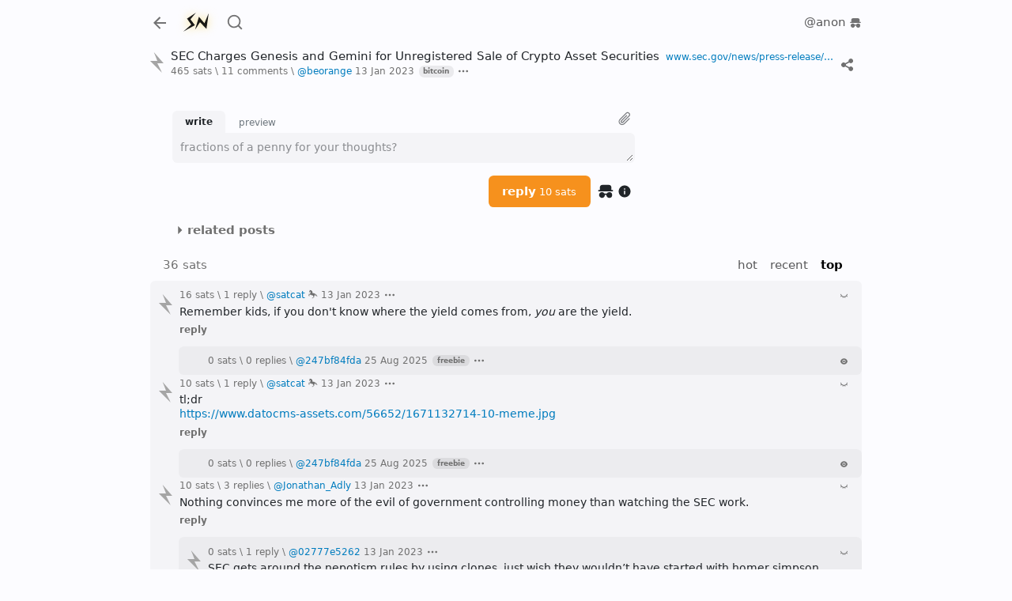

--- FILE ---
content_type: text/html; charset=utf-8
request_url: https://stacker.news/items/121833
body_size: 15073
content:
<!DOCTYPE html><html lang="en"><head><meta charSet="utf-8"/><meta name="viewport" content="initial-scale=1.0, width=device-width, viewport-fit=cover"/><link rel="shortcut icon" href="/favicon.png"/><title>SEC Charges Genesis and Gemini for Unregistered Sale of Crypto Asset Securities \ stacker news</title><meta name="robots" content="index,follow"/><meta name="description" content="@beorange stacked 465 sats posting https://www.sec.gov/news/press-release/2023-7 [11 comments]"/><meta name="twitter:card" content="summary_large_image"/><meta name="twitter:site" content="@stacker_news"/><meta property="og:title" content="SEC Charges Genesis and Gemini for Unregistered Sale of Crypto Asset Securities \ stacker news"/><meta property="og:description" content="@beorange stacked 465 sats posting https://www.sec.gov/news/press-release/2023-7 [11 comments]"/><meta property="og:image" content="https://capture.stacker.news/items/121833"/><meta property="og:site_name" content="Stacker News"/><meta name="next-head-count" content="12"/><link rel="manifest" href="/api/site.webmanifest"/><link href="https://a.stacker.news/Lightningvolt-xoqm.woff2" as="font" type="font/woff2" crossorigin=""/><link href="https://a.stacker.news/Lightningvolt-xoqm.woff" as="font" type="font/woff" crossorigin=""/><link href="https://a.stacker.news/Lightningvolt-xoqm.ttf" as="font" type="font/ttf" crossorigin=""/><style nonce="NDc5MTJkZDMtM2UyMi00ZGY2LWIzZTctZTY2YzRjY2JlMTA2"> @font-face {
                font-family: 'lightning';
                src: url(https://a.stacker.news/Lightningvolt-xoqm.ttf) format('truetype'),
                     url(https://a.stacker.news/Lightningvolt-xoqm.woff) format('woff'),
                     url(https://a.stacker.news/Lightningvolt-xoqm.woff2) format('woff2');
                font-display: swap;
              }</style><meta name="apple-mobile-web-app-capable" content="yes"/><meta name="mobile-web-app-capable" content="yes"/><meta name="theme-color" content="#121214"/><link rel="apple-touch-icon" href="/icons/icon_x192.png"/><link rel="apple-touch-startup-image" media="screen and (device-width: 430px) and (device-height: 932px) and (-webkit-device-pixel-ratio: 3) and (orientation: landscape)" href="/splash/iPhone_14_Pro_Max_landscape.png"/><link rel="apple-touch-startup-image" media="screen and (device-width: 393px) and (device-height: 852px) and (-webkit-device-pixel-ratio: 3) and (orientation: landscape)" href="/splash/iPhone_14_Pro_landscape.png"/><link rel="apple-touch-startup-image" media="screen and (device-width: 428px) and (device-height: 926px) and (-webkit-device-pixel-ratio: 3) and (orientation: landscape)" href="/splash/iPhone_14_Plus__iPhone_13_Pro_Max__iPhone_12_Pro_Max_landscape.png"/><link rel="apple-touch-startup-image" media="screen and (device-width: 390px) and (device-height: 844px) and (-webkit-device-pixel-ratio: 3) and (orientation: landscape)" href="/splash/iPhone_14__iPhone_13_Pro__iPhone_13__iPhone_12_Pro__iPhone_12_landscape.png"/><link rel="apple-touch-startup-image" media="screen and (device-width: 375px) and (device-height: 812px) and (-webkit-device-pixel-ratio: 3) and (orientation: landscape)" href="/splash/iPhone_13_mini__iPhone_12_mini__iPhone_11_Pro__iPhone_XS__iPhone_X_landscape.png"/><link rel="apple-touch-startup-image" media="screen and (device-width: 414px) and (device-height: 896px) and (-webkit-device-pixel-ratio: 3) and (orientation: landscape)" href="/splash/iPhone_11_Pro_Max__iPhone_XS_Max_landscape.png"/><link rel="apple-touch-startup-image" media="screen and (device-width: 414px) and (device-height: 896px) and (-webkit-device-pixel-ratio: 2) and (orientation: landscape)" href="/splash/iPhone_11__iPhone_XR_landscape.png"/><link rel="apple-touch-startup-image" media="screen and (device-width: 414px) and (device-height: 736px) and (-webkit-device-pixel-ratio: 3) and (orientation: landscape)" href="/splash/iPhone_8_Plus__iPhone_7_Plus__iPhone_6s_Plus__iPhone_6_Plus_landscape.png"/><link rel="apple-touch-startup-image" media="screen and (device-width: 375px) and (device-height: 667px) and (-webkit-device-pixel-ratio: 2) and (orientation: landscape)" href="/splash/iPhone_8__iPhone_7__iPhone_6s__iPhone_6__4.7__iPhone_SE_landscape.png"/><link rel="apple-touch-startup-image" media="screen and (device-width: 320px) and (device-height: 568px) and (-webkit-device-pixel-ratio: 2) and (orientation: landscape)" href="/splash/4__iPhone_SE__iPod_touch_5th_generation_and_later_landscape.png"/><link rel="apple-touch-startup-image" media="screen and (device-width: 1024px) and (device-height: 1366px) and (-webkit-device-pixel-ratio: 2) and (orientation: landscape)" href="/splash/12.9__iPad_Pro_landscape.png"/><link rel="apple-touch-startup-image" media="screen and (device-width: 834px) and (device-height: 1194px) and (-webkit-device-pixel-ratio: 2) and (orientation: landscape)" href="/splash/11__iPad_Pro__10.5__iPad_Pro_landscape.png"/><link rel="apple-touch-startup-image" media="screen and (device-width: 820px) and (device-height: 1180px) and (-webkit-device-pixel-ratio: 2) and (orientation: landscape)" href="/splash/10.9__iPad_Air_landscape.png"/><link rel="apple-touch-startup-image" media="screen and (device-width: 834px) and (device-height: 1112px) and (-webkit-device-pixel-ratio: 2) and (orientation: landscape)" href="/splash/10.5__iPad_Air_landscape.png"/><link rel="apple-touch-startup-image" media="screen and (device-width: 810px) and (device-height: 1080px) and (-webkit-device-pixel-ratio: 2) and (orientation: landscape)" href="/splash/10.2__iPad_landscape.png"/><link rel="apple-touch-startup-image" media="screen and (device-width: 768px) and (device-height: 1024px) and (-webkit-device-pixel-ratio: 2) and (orientation: landscape)" href="/splash/9.7__iPad_Pro__7.9__iPad_mini__9.7__iPad_Air__9.7__iPad_landscape.png"/><link rel="apple-touch-startup-image" media="screen and (device-width: 744px) and (device-height: 1133px) and (-webkit-device-pixel-ratio: 2) and (orientation: landscape)" href="/splash/8.3__iPad_Mini_landscape.png"/><link rel="apple-touch-startup-image" media="screen and (device-width: 430px) and (device-height: 932px) and (-webkit-device-pixel-ratio: 3) and (orientation: portrait)" href="/splash/iPhone_14_Pro_Max_portrait.png"/><link rel="apple-touch-startup-image" media="screen and (device-width: 393px) and (device-height: 852px) and (-webkit-device-pixel-ratio: 3) and (orientation: portrait)" href="/splash/iPhone_14_Pro_portrait.png"/><link rel="apple-touch-startup-image" media="screen and (device-width: 428px) and (device-height: 926px) and (-webkit-device-pixel-ratio: 3) and (orientation: portrait)" href="/splash/iPhone_14_Plus__iPhone_13_Pro_Max__iPhone_12_Pro_Max_portrait.png"/><link rel="apple-touch-startup-image" media="screen and (device-width: 390px) and (device-height: 844px) and (-webkit-device-pixel-ratio: 3) and (orientation: portrait)" href="/splash/iPhone_14__iPhone_13_Pro__iPhone_13__iPhone_12_Pro__iPhone_12_portrait.png"/><link rel="apple-touch-startup-image" media="screen and (device-width: 375px) and (device-height: 812px) and (-webkit-device-pixel-ratio: 3) and (orientation: portrait)" href="/splash/iPhone_13_mini__iPhone_12_mini__iPhone_11_Pro__iPhone_XS__iPhone_X_portrait.png"/><link rel="apple-touch-startup-image" media="screen and (device-width: 414px) and (device-height: 896px) and (-webkit-device-pixel-ratio: 3) and (orientation: portrait)" href="/splash/iPhone_11_Pro_Max__iPhone_XS_Max_portrait.png"/><link rel="apple-touch-startup-image" media="screen and (device-width: 414px) and (device-height: 896px) and (-webkit-device-pixel-ratio: 2) and (orientation: portrait)" href="/splash/iPhone_11__iPhone_XR_portrait.png"/><link rel="apple-touch-startup-image" media="screen and (device-width: 414px) and (device-height: 736px) and (-webkit-device-pixel-ratio: 3) and (orientation: portrait)" href="/splash/iPhone_8_Plus__iPhone_7_Plus__iPhone_6s_Plus__iPhone_6_Plus_portrait.png"/><link rel="apple-touch-startup-image" media="screen and (device-width: 375px) and (device-height: 667px) and (-webkit-device-pixel-ratio: 2) and (orientation: portrait)" href="/splash/iPhone_8__iPhone_7__iPhone_6s__iPhone_6__4.7__iPhone_SE_portrait.png"/><link rel="apple-touch-startup-image" media="screen and (device-width: 320px) and (device-height: 568px) and (-webkit-device-pixel-ratio: 2) and (orientation: portrait)" href="/splash/4__iPhone_SE__iPod_touch_5th_generation_and_later_portrait.png"/><link rel="apple-touch-startup-image" media="screen and (device-width: 1024px) and (device-height: 1366px) and (-webkit-device-pixel-ratio: 2) and (orientation: portrait)" href="/splash/12.9__iPad_Pro_portrait.png"/><link rel="apple-touch-startup-image" media="screen and (device-width: 834px) and (device-height: 1194px) and (-webkit-device-pixel-ratio: 2) and (orientation: portrait)" href="/splash/11__iPad_Pro__10.5__iPad_Pro_portrait.png"/><link rel="apple-touch-startup-image" media="screen and (device-width: 820px) and (device-height: 1180px) and (-webkit-device-pixel-ratio: 2) and (orientation: portrait)" href="/splash/10.9__iPad_Air_portrait.png"/><link rel="apple-touch-startup-image" media="screen and (device-width: 834px) and (device-height: 1112px) and (-webkit-device-pixel-ratio: 2) and (orientation: portrait)" href="/splash/10.5__iPad_Air_portrait.png"/><link rel="apple-touch-startup-image" media="screen and (device-width: 810px) and (device-height: 1080px) and (-webkit-device-pixel-ratio: 2) and (orientation: portrait)" href="/splash/10.2__iPad_portrait.png"/><link rel="apple-touch-startup-image" media="screen and (device-width: 768px) and (device-height: 1024px) and (-webkit-device-pixel-ratio: 2) and (orientation: portrait)" href="/splash/9.7__iPad_Pro__7.9__iPad_mini__9.7__iPad_Air__9.7__iPad_portrait.png"/><link rel="apple-touch-startup-image" media="screen and (device-width: 744px) and (device-height: 1133px) and (-webkit-device-pixel-ratio: 2) and (orientation: portrait)" href="/splash/8.3__iPad_Mini_portrait.png"/><link rel="apple-touch-startup-image" media="screen and (device-width: 430px) and (device-height: 932px) and (-webkit-device-pixel-ratio: 3) and (orientation: landscape) and (prefers-color-scheme: dark)" href="/splash/iPhone_14_Pro_Max_landscape_dark.png"/><link rel="apple-touch-startup-image" media="screen and (device-width: 393px) and (device-height: 852px) and (-webkit-device-pixel-ratio: 3) and (orientation: landscape) and (prefers-color-scheme: dark)" href="/splash/iPhone_14_Pro_landscape_dark.png"/><link rel="apple-touch-startup-image" media="screen and (device-width: 428px) and (device-height: 926px) and (-webkit-device-pixel-ratio: 3) and (orientation: landscape) and (prefers-color-scheme: dark)" href="/splash/iPhone_14_Plus__iPhone_13_Pro_Max__iPhone_12_Pro_Max_landscape_dark.png"/><link rel="apple-touch-startup-image" media="screen and (device-width: 390px) and (device-height: 844px) and (-webkit-device-pixel-ratio: 3) and (orientation: landscape) and (prefers-color-scheme: dark)" href="/splash/iPhone_14__iPhone_13_Pro__iPhone_13__iPhone_12_Pro__iPhone_12_landscape_dark.png"/><link rel="apple-touch-startup-image" media="screen and (device-width: 375px) and (device-height: 812px) and (-webkit-device-pixel-ratio: 3) and (orientation: landscape) and (prefers-color-scheme: dark)" href="/splash/iPhone_13_mini__iPhone_12_mini__iPhone_11_Pro__iPhone_XS__iPhone_X_landscape_dark.png"/><link rel="apple-touch-startup-image" media="screen and (device-width: 414px) and (device-height: 896px) and (-webkit-device-pixel-ratio: 3) and (orientation: landscape) and (prefers-color-scheme: dark)" href="/splash/iPhone_11_Pro_Max__iPhone_XS_Max_landscape_dark.png"/><link rel="apple-touch-startup-image" media="screen and (device-width: 414px) and (device-height: 896px) and (-webkit-device-pixel-ratio: 2) and (orientation: landscape) and (prefers-color-scheme: dark)" href="/splash/iPhone_11__iPhone_XR_landscape_dark.png"/><link rel="apple-touch-startup-image" media="screen and (device-width: 414px) and (device-height: 736px) and (-webkit-device-pixel-ratio: 3) and (orientation: landscape) and (prefers-color-scheme: dark)" href="/splash/iPhone_8_Plus__iPhone_7_Plus__iPhone_6s_Plus__iPhone_6_Plus_landscape_dark.png"/><link rel="apple-touch-startup-image" media="screen and (device-width: 375px) and (device-height: 667px) and (-webkit-device-pixel-ratio: 2) and (orientation: landscape) and (prefers-color-scheme: dark)" href="/splash/iPhone_8__iPhone_7__iPhone_6s__iPhone_6__4.7__iPhone_SE_landscape_dark.png"/><link rel="apple-touch-startup-image" media="screen and (device-width: 320px) and (device-height: 568px) and (-webkit-device-pixel-ratio: 2) and (orientation: landscape) and (prefers-color-scheme: dark)" href="/splash/4__iPhone_SE__iPod_touch_5th_generation_and_later_landscape_dark.png"/><link rel="apple-touch-startup-image" media="screen and (device-width: 1024px) and (device-height: 1366px) and (-webkit-device-pixel-ratio: 2) and (orientation: landscape) and (prefers-color-scheme: dark)" href="/splash/12.9__iPad_Pro_landscape_dark.png"/><link rel="apple-touch-startup-image" media="screen and (device-width: 834px) and (device-height: 1194px) and (-webkit-device-pixel-ratio: 2) and (orientation: landscape) and (prefers-color-scheme: dark)" href="/splash/11__iPad_Pro__10.5__iPad_Pro_landscape_dark.png"/><link rel="apple-touch-startup-image" media="screen and (device-width: 820px) and (device-height: 1180px) and (-webkit-device-pixel-ratio: 2) and (orientation: landscape) and (prefers-color-scheme: dark)" href="/splash/10.9__iPad_Air_landscape_dark.png"/><link rel="apple-touch-startup-image" media="screen and (device-width: 834px) and (device-height: 1112px) and (-webkit-device-pixel-ratio: 2) and (orientation: landscape) and (prefers-color-scheme: dark)" href="/splash/10.5__iPad_Air_landscape_dark.png"/><link rel="apple-touch-startup-image" media="screen and (device-width: 810px) and (device-height: 1080px) and (-webkit-device-pixel-ratio: 2) and (orientation: landscape) and (prefers-color-scheme: dark)" href="/splash/10.2__iPad_landscape_dark.png"/><link rel="apple-touch-startup-image" media="screen and (device-width: 768px) and (device-height: 1024px) and (-webkit-device-pixel-ratio: 2) and (orientation: landscape) and (prefers-color-scheme: dark)" href="/splash/9.7__iPad_Pro__7.9__iPad_mini__9.7__iPad_Air__9.7__iPad_landscape_dark.png"/><link rel="apple-touch-startup-image" media="screen and (device-width: 744px) and (device-height: 1133px) and (-webkit-device-pixel-ratio: 2) and (orientation: landscape) and (prefers-color-scheme: dark)" href="/splash/8.3__iPad_Mini_landscape_dark.png"/><link rel="apple-touch-startup-image" media="screen and (device-width: 430px) and (device-height: 932px) and (-webkit-device-pixel-ratio: 3) and (orientation: portrait) and (prefers-color-scheme: dark)" href="/splash/iPhone_14_Pro_Max_portrait_dark.png"/><link rel="apple-touch-startup-image" media="screen and (device-width: 393px) and (device-height: 852px) and (-webkit-device-pixel-ratio: 3) and (orientation: portrait) and (prefers-color-scheme: dark)" href="/splash/iPhone_14_Pro_portrait_dark.png"/><link rel="apple-touch-startup-image" media="screen and (device-width: 428px) and (device-height: 926px) and (-webkit-device-pixel-ratio: 3) and (orientation: portrait) and (prefers-color-scheme: dark)" href="/splash/iPhone_14_Plus__iPhone_13_Pro_Max__iPhone_12_Pro_Max_portrait_dark.png"/><link rel="apple-touch-startup-image" media="screen and (device-width: 390px) and (device-height: 844px) and (-webkit-device-pixel-ratio: 3) and (orientation: portrait) and (prefers-color-scheme: dark)" href="/splash/iPhone_14__iPhone_13_Pro__iPhone_13__iPhone_12_Pro__iPhone_12_portrait_dark.png"/><link rel="apple-touch-startup-image" media="screen and (device-width: 375px) and (device-height: 812px) and (-webkit-device-pixel-ratio: 3) and (orientation: portrait) and (prefers-color-scheme: dark)" href="/splash/iPhone_13_mini__iPhone_12_mini__iPhone_11_Pro__iPhone_XS__iPhone_X_portrait_dark.png"/><link rel="apple-touch-startup-image" media="screen and (device-width: 414px) and (device-height: 896px) and (-webkit-device-pixel-ratio: 3) and (orientation: portrait) and (prefers-color-scheme: dark)" href="/splash/iPhone_11_Pro_Max__iPhone_XS_Max_portrait_dark.png"/><link rel="apple-touch-startup-image" media="screen and (device-width: 414px) and (device-height: 896px) and (-webkit-device-pixel-ratio: 2) and (orientation: portrait) and (prefers-color-scheme: dark)" href="/splash/iPhone_11__iPhone_XR_portrait_dark.png"/><link rel="apple-touch-startup-image" media="screen and (device-width: 414px) and (device-height: 736px) and (-webkit-device-pixel-ratio: 3) and (orientation: portrait) and (prefers-color-scheme: dark)" href="/splash/iPhone_8_Plus__iPhone_7_Plus__iPhone_6s_Plus__iPhone_6_Plus_portrait_dark.png"/><link rel="apple-touch-startup-image" media="screen and (device-width: 375px) and (device-height: 667px) and (-webkit-device-pixel-ratio: 2) and (orientation: portrait) and (prefers-color-scheme: dark)" href="/splash/iPhone_8__iPhone_7__iPhone_6s__iPhone_6__4.7__iPhone_SE_portrait_dark.png"/><link rel="apple-touch-startup-image" media="screen and (device-width: 320px) and (device-height: 568px) and (-webkit-device-pixel-ratio: 2) and (orientation: portrait) and (prefers-color-scheme: dark)" href="/splash/4__iPhone_SE__iPod_touch_5th_generation_and_later_portrait_dark.png"/><link rel="apple-touch-startup-image" media="screen and (device-width: 1024px) and (device-height: 1366px) and (-webkit-device-pixel-ratio: 2) and (orientation: portrait) and (prefers-color-scheme: dark)" href="/splash/12.9__iPad_Pro_portrait_dark.png"/><link rel="apple-touch-startup-image" media="screen and (device-width: 834px) and (device-height: 1194px) and (-webkit-device-pixel-ratio: 2) and (orientation: portrait) and (prefers-color-scheme: dark)" href="/splash/11__iPad_Pro__10.5__iPad_Pro_portrait_dark.png"/><link rel="apple-touch-startup-image" media="screen and (device-width: 820px) and (device-height: 1180px) and (-webkit-device-pixel-ratio: 2) and (orientation: portrait) and (prefers-color-scheme: dark)" href="/splash/10.9__iPad_Air_portrait_dark.png"/><link rel="apple-touch-startup-image" media="screen and (device-width: 834px) and (device-height: 1112px) and (-webkit-device-pixel-ratio: 2) and (orientation: portrait) and (prefers-color-scheme: dark)" href="/splash/10.5__iPad_Air_portrait_dark.png"/><link rel="apple-touch-startup-image" media="screen and (device-width: 810px) and (device-height: 1080px) and (-webkit-device-pixel-ratio: 2) and (orientation: portrait) and (prefers-color-scheme: dark)" href="/splash/10.2__iPad_portrait_dark.png"/><link rel="apple-touch-startup-image" media="screen and (device-width: 768px) and (device-height: 1024px) and (-webkit-device-pixel-ratio: 2) and (orientation: portrait) and (prefers-color-scheme: dark)" href="/splash/9.7__iPad_Pro__7.9__iPad_mini__9.7__iPad_Air__9.7__iPad_portrait_dark.png"/><link rel="apple-touch-startup-image" media="screen and (device-width: 744px) and (device-height: 1133px) and (-webkit-device-pixel-ratio: 2) and (orientation: portrait) and (prefers-color-scheme: dark)" href="/splash/8.3__iPad_Mini_portrait_dark.png"/><link data-next-font="" rel="preconnect" href="/" crossorigin="anonymous"/><script id="dark-mode-js" nonce="NDc5MTJkZDMtM2UyMi00ZGY2LWIzZTctZTY2YzRjY2JlMTA2" data-nscript="beforeInteractive" crossorigin="anonymous">const handleThemeChange = (dark) => {
                const root = window.document.documentElement
                root.setAttribute('data-bs-theme', dark ? 'dark' : 'light')
              }

              const STORAGE_KEY = 'darkMode'
              const PREFER_DARK_QUERY = '(prefers-color-scheme: dark)'

              const getTheme = () => {
                const mql = window.matchMedia(PREFER_DARK_QUERY)
                const supportsColorSchemeQuery = mql.media === PREFER_DARK_QUERY
                let localStorageTheme = null
                try {
                  localStorageTheme = window.localStorage.getItem(STORAGE_KEY)
                } catch (err) {}
                const localStorageExists = localStorageTheme !== null
                if (localStorageExists) {
                  localStorageTheme = JSON.parse(localStorageTheme)
                }

                if (localStorageExists) {
                  return { user: true, dark: localStorageTheme }
                } else if (supportsColorSchemeQuery) {
                  return { user: false, dark: mql.matches }
                }
              }

              if (typeof window !== 'undefined') {
                (function () {
                  const { dark } = getTheme()
                  handleThemeChange(dark)
                })()
              }</script><link nonce="NDc5MTJkZDMtM2UyMi00ZGY2LWIzZTctZTY2YzRjY2JlMTA2" rel="preload" href="https://a.stacker.news/_next/static/css/800c080b730c2578.css" as="style" crossorigin="anonymous"/><link nonce="NDc5MTJkZDMtM2UyMi00ZGY2LWIzZTctZTY2YzRjY2JlMTA2" rel="stylesheet" href="https://a.stacker.news/_next/static/css/800c080b730c2578.css" crossorigin="anonymous" data-n-g=""/><noscript data-n-css="NDc5MTJkZDMtM2UyMi00ZGY2LWIzZTctZTY2YzRjY2JlMTA2"></noscript><script defer="" nonce="NDc5MTJkZDMtM2UyMi00ZGY2LWIzZTctZTY2YzRjY2JlMTA2" crossorigin="anonymous" nomodule="" src="https://a.stacker.news/_next/static/chunks/polyfills-42372ed130431b0a.js"></script><script src="https://a.stacker.news/_next/static/chunks/webpack-a2e9f59d4b8fafe3.js" nonce="NDc5MTJkZDMtM2UyMi00ZGY2LWIzZTctZTY2YzRjY2JlMTA2" defer="" crossorigin="anonymous"></script><script src="https://a.stacker.news/_next/static/chunks/framework-c6ee5607585ef091.js" nonce="NDc5MTJkZDMtM2UyMi00ZGY2LWIzZTctZTY2YzRjY2JlMTA2" defer="" crossorigin="anonymous"></script><script src="https://a.stacker.news/_next/static/chunks/main-3bc905d33a3f61f9.js" nonce="NDc5MTJkZDMtM2UyMi00ZGY2LWIzZTctZTY2YzRjY2JlMTA2" defer="" crossorigin="anonymous"></script><script src="https://a.stacker.news/_next/static/chunks/pages/_app-6741df326f39f8df.js" nonce="NDc5MTJkZDMtM2UyMi00ZGY2LWIzZTctZTY2YzRjY2JlMTA2" defer="" crossorigin="anonymous"></script><script src="https://a.stacker.news/_next/static/chunks/pages/items/%5Bid%5D-b456359d6b73cdfb.js" nonce="NDc5MTJkZDMtM2UyMi00ZGY2LWIzZTctZTY2YzRjY2JlMTA2" defer="" crossorigin="anonymous"></script><script src="https://a.stacker.news/_next/static/0f440f/_buildManifest.js" nonce="NDc5MTJkZDMtM2UyMi00ZGY2LWIzZTctZTY2YzRjY2JlMTA2" defer="" crossorigin="anonymous"></script><script src="https://a.stacker.news/_next/static/0f440f/_ssgManifest.js" nonce="NDc5MTJkZDMtM2UyMi00ZGY2LWIzZTctZTY2YzRjY2JlMTA2" defer="" crossorigin="anonymous"></script></head><body><div id="__next"><div class="toast-container bottom-0 end-0 position-fixed pb-3 px-3 toast_toastContainer__Pd2Si"></div><div class="d-none d-md-block"><header class="px-0 container"><nav class="navbar navbar-expand navbar-light"><div class="header_navbarNav__NsUob navbar-nav"><a role="button" tabindex="0" class="nav-link p-0 me-2"><svg xmlns="http://www.w3.org/2000/svg" width="24" height="24" viewBox="0 0 24 24" class="theme me-1 me-md-2"><path fill="none" d="M0 0h24v24H0z"></path><path d="M7.828 11H20v2H7.828l5.364 5.364-1.414 1.414L4 12l7.778-7.778 1.414 1.414z"></path></svg></a><a href="/" class="header_brand__H4cNs me-1 navbar-brand"><svg xmlns="http://www.w3.org/2000/svg" viewBox="0 0 256 256" width="36" height="36"><path fill-rule="evenodd" d="m46.7 96.4 37.858 53.837-71.787 62.934L117.5 155.4l-40.075-52.854 49.412-59.492Zm156.35 41.546-49.416-58.509-34.909 116.771 44.25-67.358 58.509 59.25L241.4 47.725Z"></path></svg></a><a href="/search" data-rr-ui-event-key="search" class="me-0 ms-2 d-none d-md-flex nav-link"><svg xmlns="http://www.w3.org/2000/svg" width="22" height="28" viewBox="0 0 24 24" class="theme"><path fill="none" d="M0 0h24v24H0z"></path><path d="m18.031 16.617 4.283 4.282-1.415 1.415-4.282-4.283A8.96 8.96 0 0 1 11 20c-4.968 0-9-4.032-9-9s4.032-9 9-9 9 4.032 9 9a8.96 8.96 0 0 1-1.969 5.617m-2.006-.742A6.98 6.98 0 0 0 18 11c0-3.868-3.133-7-7-7s-7 3.132-7 7 3.132 7 7 7a6.98 6.98 0 0 0 4.875-1.975z"></path></svg></a><div class="header_price__dO3f6 ms-auto me-0 mx-md-auto d-none d-md-flex nav-item"></div><div><aside class="comment_commentNavigator__hHSBI fw-bold nav-link undefined" style="visibility:hidden"><span aria-label="next comment"><div class="comment_newCommentDot__LStc4"></div></span><span class="">0</span></aside></div><div class="d-none d-md-flex"><div class="position-relative"><div class="header_dropdown__BwsE5 pe-0 dropdown"><button type="button" id="profile" aria-expanded="false" class="nav-link nav-item pe-0 dropdown-toggle btn btn-custom"><span data-rr-ui-event-key="anon" class="p-0 fw-normal nav-link">@anon<span class="ms-1"><svg xmlns="http://www.w3.org/2000/svg" viewBox="0 0 24 24" class="undefined align-middle" height="16" width="16"><path d="M17 13a4 4 0 0 1 0 8c-2.142 0-4-1.79-4-4h-2a4 4 0 1 1-.535-2h3.07A4 4 0 0 1 17 13M2 12v-2h2V7a4 4 0 0 1 4-4h8a4 4 0 0 1 4 4v3h2v2z"></path></svg></span></span></button></div></div></div></div></nav></header></div><div class="d-block d-md-none"><header class="px-sm-0 container"><nav class="navbar navbar-expand navbar-light"><div class="header_navbarNav__NsUob navbar-nav"><a role="button" tabindex="0" class="nav-link p-0 me-2"><svg xmlns="http://www.w3.org/2000/svg" width="24" height="24" viewBox="0 0 24 24" class="theme me-1 me-md-2"><path fill="none" d="M0 0h24v24H0z"></path><path d="M7.828 11H20v2H7.828l5.364 5.364-1.414 1.414L4 12l7.778-7.778 1.414 1.414z"></path></svg></a><div class="header_price__dO3f6 flex-shrink-1 nav-item"></div><div><aside class="comment_commentNavigator__hHSBI fw-bold nav-link px-2" style="visibility:hidden"><span aria-label="next comment"><div class="comment_newCommentDot__LStc4"></div></span><span class="">0</span></aside></div><button type="button" style="border-width:2px;width:fit-content" id="signup" class="align-items-center ps-2 pe-3 py-0 btn btn-primary"><svg xmlns="http://www.w3.org/2000/svg" width="17" height="17" fill="none" viewBox="0 0 200 307" class="me-1"><path d="m56 0 51.606 131H0l177 176-70.021-142H200z"></path></svg>sign up</button></div></nav></header></div><div class="header_hide__0g5S3 header_sticky__2ak2z"><div class="px-0 d-none d-md-block container"><nav class="py-0 navbar navbar-expand navbar-light"><div class="header_navbarNav__NsUob navbar-nav"><a role="button" tabindex="0" class="nav-link p-0 me-2"><svg xmlns="http://www.w3.org/2000/svg" width="24" height="24" viewBox="0 0 24 24" class="theme me-1 me-md-2"><path fill="none" d="M0 0h24v24H0z"></path><path d="M7.828 11H20v2H7.828l5.364 5.364-1.414 1.414L4 12l7.778-7.778 1.414 1.414z"></path></svg></a><a href="/" class="header_brand__H4cNs me-1 navbar-brand"><svg xmlns="http://www.w3.org/2000/svg" viewBox="0 0 256 256" width="36" height="36"><path fill-rule="evenodd" d="m46.7 96.4 37.858 53.837-71.787 62.934L117.5 155.4l-40.075-52.854 49.412-59.492Zm156.35 41.546-49.416-58.509-34.909 116.771 44.25-67.358 58.509 59.25L241.4 47.725Z"></path></svg></a><a href="/search" data-rr-ui-event-key="search" class="me-0 ms-2 nav-link"><svg xmlns="http://www.w3.org/2000/svg" width="22" height="28" viewBox="0 0 24 24" class="theme"><path fill="none" d="M0 0h24v24H0z"></path><path d="m18.031 16.617 4.283 4.282-1.415 1.415-4.282-4.283A8.96 8.96 0 0 1 11 20c-4.968 0-9-4.032-9-9s4.032-9 9-9 9 4.032 9 9a8.96 8.96 0 0 1-1.969 5.617m-2.006-.742A6.98 6.98 0 0 0 18 11c0-3.868-3.133-7-7-7s-7 3.132-7 7 3.132 7 7 7a6.98 6.98 0 0 0 4.875-1.975z"></path></svg></a><div class="header_price__dO3f6 nav-item"></div><div><aside class="comment_commentNavigator__hHSBI fw-bold nav-link d-flex" style="visibility:hidden"><span aria-label="next comment"><div class="comment_newCommentDot__LStc4"></div></span><span class="">0</span></aside></div><div class="d-flex"><div class="position-relative"><div class="header_dropdown__BwsE5 pe-0 dropdown"><button type="button" id="profile" aria-expanded="false" class="nav-link nav-item pe-0 dropdown-toggle btn btn-custom"><span data-rr-ui-event-key="anon" class="p-0 fw-normal nav-link">@anon<span class="ms-1"><svg xmlns="http://www.w3.org/2000/svg" viewBox="0 0 24 24" class="undefined align-middle" height="16" width="16"><path d="M17 13a4 4 0 0 1 0 8c-2.142 0-4-1.79-4-4h-2a4 4 0 1 1-.535-2h3.07A4 4 0 0 1 17 13M2 12v-2h2V7a4 4 0 0 1 4-4h8a4 4 0 0 1 4 4v3h2v2z"></path></svg></span></span></button></div></div></div></div></nav></div><div class="px-sm-0 d-block d-md-none container"><nav class="py-0 navbar navbar-expand navbar-light"><div class="header_navbarNav__NsUob navbar-nav"><a role="button" tabindex="0" class="nav-link p-0 me-2"><svg xmlns="http://www.w3.org/2000/svg" width="24" height="24" viewBox="0 0 24 24" class="theme me-1 me-md-2"><path fill="none" d="M0 0h24v24H0z"></path><path d="M7.828 11H20v2H7.828l5.364 5.364-1.414 1.414L4 12l7.778-7.778 1.414 1.414z"></path></svg></a><div class="header_price__dO3f6 flex-shrink-1 nav-item"></div><div><aside class="comment_commentNavigator__hHSBI fw-bold nav-link d-flex" style="visibility:hidden"><span aria-label="next comment"><div class="comment_newCommentDot__LStc4"></div></span><span class="">0</span></aside></div><button type="button" style="border-width:2px;width:fit-content" id="signup" class="align-items-center ps-2 pe-3 py-0 btn btn-primary"><svg xmlns="http://www.w3.org/2000/svg" width="17" height="17" fill="none" viewBox="0 0 200 307" class="me-1"><path d="m56 0 51.606 131H0l177 176-70.021-142H200z"></path></svg>sign up</button></div></nav></div></div><main class="px-sm-0 layout_contain__KRZRf  container"><p class="pull-to-refresh_pullMessage__mPfSL" style="opacity:0;top:-20px">pull down to refresh</p><div></div><div class="pt-2"><div></div><div class="item_item__Q_HbW"><div class="upvoteParent"><div><span><div class="upvote_upvoteWrapper__zrYNK"><svg xmlns="http://www.w3.org/2000/svg" width="26" height="26" fill="none" viewBox="0 0 200 307" class="upvote_upvote__zdZSP item_upvote__N9OQ_" style="--hover-fill:#4d7f1f;--hover-filter:drop-shadow(0 0 6px #4d7f1f90);--fill:#a5a5a5;--filter:drop-shadow(0 0 6px #a5a5a590)"><path d="m56 0 51.606 131H0l177 176-70.021-142H200z"></path></svg></div></span></div></div><div class="item_hunk__DFX1z"><div class="item_main__IhJXO flex-wrap"><a class="item_title__FH7AS text-reset me-2" href="/items/121833">SEC Charges Genesis and Gemini for Unregistered Sale of Crypto Asset Securities</a><a class="item_link__4cWVs" target="_blank" href="https://www.sec.gov/news/press-release/2023-7" rel="noopener noreferrer">www.sec.gov/news/press-release/2023-7</a></div><div class="item_other__MjgP3"><span title="3 zappers \ 465 sats">465 sats</span><span> \ </span><a title="36 sats" class="text-reset position-relative" href="/items/121833">11 comments</a><span> \ </span><span><a href="/beorange"><span>@<!-- -->beorange</span></a><span> </span><a title="2023-01-13T15:53:37.815Z" class="text-reset" href="/items/121833">13 Jan 2023</a></span><span><a href="/~bitcoin"> <span class="item_newComment__HSNhq badge">bitcoin</span></a></span><span class="pointer item_dropdown__a1CLJ dropdown"><a class="dropdown-toggle" id="react-aria-:Rul9kqqn6:" aria-expanded="false" variant="success"><svg xmlns="http://www.w3.org/2000/svg" width="16" height="16" viewBox="0 0 24 24" class="fill-grey ms-1"><path fill="none" d="M0 0h24v24H0z"></path><path d="M5 10c-1.1 0-2 .9-2 2s.9 2 2 2 2-.9 2-2-.9-2-2-2m14 0c-1.1 0-2 .9-2 2s.9 2 2 2 2-.9 2-2-.9-2-2-2m-7 0c-1.1 0-2 .9-2 2s.9 2 2 2 2-.9 2-2-.9-2-2-2"></path></svg></a></span></div></div><div class="ms-auto pointer d-flex align-items-center"><svg xmlns="http://www.w3.org/2000/svg" width="20" height="20" viewBox="0 0 24 24" class="mx-2 fill-grey theme "><path fill="none" d="M0 0h24v24H0z"></path><path d="m13.576 17.271-5.11-2.787a3.5 3.5 0 1 1 0-4.968l5.11-2.787a3.5 3.5 0 1 1 .958 1.755l-5.11 2.787a3.5 3.5 0 0 1 0 1.458l5.11 2.787a3.5 3.5 0 1 1-.958 1.755"></path></svg></div></div><div class="item_children__OHciK"><article class="item_fullItemContainer__ZAYtZ topLevel"></article><div><div class="p-3"></div><div class="reply_reply__jBIIY"><form action="#" novalidate=""><div class="form-group undefined"><div class="editor_editorContainer__zfWm_" data-top-level="false"><div class="editor_toolbar__84U6U"><div class="nav nav-tabs"><div class="nav-item"><a title="write" role="button" data-rr-ui-event-key="write" class="editor_modeTabs__f9Tvr nav-link active" tabindex="0" href="#">write</a></div><div class="nav-item"><a title="preview" role="button" data-rr-ui-event-key="preview" class="editor_modeTabs__f9Tvr nav-link disabled" aria-disabled="true">preview</a></div></div><div class="editor_innerToolbar__vvOW4" style="visibility:visible"><span title="upload files" class="editor_toolbarItem__7R8ux"><svg xmlns="http://www.w3.org/2000/svg" width="32" height="32" viewBox="0 0 256 256"><path d="M209.66 122.34a8 8 0 0 1 0 11.32l-82.05 82a56 56 0 0 1-79.2-79.21l99.26-100.72a40 40 0 1 1 56.61 56.55L105 193a24 24 0 1 1-34-34l83.3-84.62a8 8 0 1 1 11.4 11.22l-83.31 84.71a8 8 0 1 0 11.27 11.36L192.93 81A24 24 0 1 0 159 47L59.76 147.68a40 40 0 1 0 56.53 56.62l82.06-82a8 8 0 0 1 11.31.04"></path></svg></span></div></div><div class="editor_editor__EgmSk"><div aria-required="true" class="editor_editorContent__4R_VJ editor_editorContentInput__I5UXt sn-text" contenteditable="true" role="textbox" spellcheck="true" style="min-height:7lh" translate="no" data-sn-editor="true"></div><div aria-hidden="true"><div class="editor_editorPlaceholder__TzyL7">fractions of a penny for your thoughts?</div></div></div><div class="d-none"><input type="file" multiple="" class="d-none" accept="image/gif, image/heic, image/png, image/jpeg, image/webp, video/quicktime, video/mp4, video/mpeg, video/webm"/><div style="cursor:pointer" tabindex="0"></div></div></div></div><div class="mt-3 undefined"><div class="d-flex justify-content-between"><div class="d-flex align-items-center ms-auto"><div class="fee-button_feeButton__4pqxB"><span><button type="submit" class="btn btn-secondary">reply<small> <!-- -->10 sats</small></button></span><svg xmlns="http://www.w3.org/2000/svg" viewBox="0 0 24 24" class="ms-2 fill-theme-color pointer" height="22" width="22"><path d="M17 13a4 4 0 0 1 0 8c-2.142 0-4-1.79-4-4h-2a4 4 0 1 1-.535-2h3.07A4 4 0 0 1 17 13M2 12v-2h2V7a4 4 0 0 1 4-4h8a4 4 0 0 1 4 4v3h2v2z"></path></svg><div class="pointer d-flex align-items-center"><svg xmlns="http://www.w3.org/2000/svg" width="18" height="18" viewBox="0 0 24 24" class="fill-theme-color mx-1"><path fill="none" d="M0 0h24v24H0z"></path><path d="M12 22C6.477 22 2 17.523 2 12S6.477 2 12 2s10 4.477 10 10-4.477 10-10 10m-1-11v6h2v-6zm0-4v2h2V7z"></path></svg></div></div></div></div></div></form></div></div><div class="accordion"><div style="cursor:pointer;display:flex;align-items:center"><svg xmlns="http://www.w3.org/2000/svg" width="20" height="20" viewBox="0 0 24 24" style="fill:var(--theme-grey)"><path fill="none" d="M0 0h24v24H0z"></path><path d="m16 12-6 6V6z"></path></svg><div style="color:var(--theme-grey)"><div class="fw-bold">related posts</div></div></div><div class="mt-2 accordion-collapse collapse"><div><div class="item_grid__2j3J_"><div></div><div class="item_item__Q_HbW item_skeleton__RhS4n"><div class="upvoteParent"><div><span><div class="upvote_upvoteWrapper__zrYNK"><svg xmlns="http://www.w3.org/2000/svg" width="26" height="26" fill="none" viewBox="0 0 200 307" class="upvote_upvote__zdZSP item_upvote__N9OQ_" style="--hover-fill:#4d7f1f;--hover-filter:drop-shadow(0 0 6px #4d7f1f90);--fill:#a5a5a5;--filter:drop-shadow(0 0 6px #a5a5a590)"><path d="m56 0 51.606 131H0l177 176-70.021-142H200z"></path></svg></div></span></div></div><div class="item_hunk__DFX1z"><div class="item_main__IhJXO flex-wrap flex-md-nowrap"><span class="item_title__FH7AS clouds text-reset flex-md-fill flex-md-shrink-0 me-2"></span><span class="item_link__4cWVs clouds"></span></div><div class="item_other__MjgP3"><span class="item_otherItem__r5_1O clouds"></span><span class="item_otherItem__r5_1O clouds"></span><span class="item_otherItem__r5_1O item_otherItemLonger__vWCjf clouds"></span><span class="item_otherItem__r5_1O item_otherItemLonger__vWCjf clouds"></span></div></div></div><div></div><div class="item_item__Q_HbW item_skeleton__RhS4n"><div class="upvoteParent"><div><span><div class="upvote_upvoteWrapper__zrYNK"><svg xmlns="http://www.w3.org/2000/svg" width="26" height="26" fill="none" viewBox="0 0 200 307" class="upvote_upvote__zdZSP item_upvote__N9OQ_" style="--hover-fill:#4d7f1f;--hover-filter:drop-shadow(0 0 6px #4d7f1f90);--fill:#a5a5a5;--filter:drop-shadow(0 0 6px #a5a5a590)"><path d="m56 0 51.606 131H0l177 176-70.021-142H200z"></path></svg></div></span></div></div><div class="item_hunk__DFX1z"><div class="item_main__IhJXO flex-wrap flex-md-nowrap"><span class="item_title__FH7AS clouds text-reset flex-md-fill flex-md-shrink-0 me-2"></span><span class="item_link__4cWVs clouds"></span></div><div class="item_other__MjgP3"><span class="item_otherItem__r5_1O clouds"></span><span class="item_otherItem__r5_1O clouds"></span><span class="item_otherItem__r5_1O item_otherItemLonger__vWCjf clouds"></span><span class="item_otherItem__r5_1O item_otherItemLonger__vWCjf clouds"></span></div></div></div><div></div><div class="item_item__Q_HbW item_skeleton__RhS4n"><div class="upvoteParent"><div><span><div class="upvote_upvoteWrapper__zrYNK"><svg xmlns="http://www.w3.org/2000/svg" width="26" height="26" fill="none" viewBox="0 0 200 307" class="upvote_upvote__zdZSP item_upvote__N9OQ_" style="--hover-fill:#4d7f1f;--hover-filter:drop-shadow(0 0 6px #4d7f1f90);--fill:#a5a5a5;--filter:drop-shadow(0 0 6px #a5a5a590)"><path d="m56 0 51.606 131H0l177 176-70.021-142H200z"></path></svg></div></span></div></div><div class="item_hunk__DFX1z"><div class="item_main__IhJXO flex-wrap flex-md-nowrap"><span class="item_title__FH7AS clouds text-reset flex-md-fill flex-md-shrink-0 me-2"></span><span class="item_link__4cWVs clouds"></span></div><div class="item_other__MjgP3"><span class="item_otherItem__r5_1O clouds"></span><span class="item_otherItem__r5_1O clouds"></span><span class="item_otherItem__r5_1O item_otherItemLonger__vWCjf clouds"></span><span class="item_otherItem__r5_1O item_otherItemLonger__vWCjf clouds"></span></div></div></div><div></div><div class="item_item__Q_HbW item_skeleton__RhS4n"><div class="upvoteParent"><div><span><div class="upvote_upvoteWrapper__zrYNK"><svg xmlns="http://www.w3.org/2000/svg" width="26" height="26" fill="none" viewBox="0 0 200 307" class="upvote_upvote__zdZSP item_upvote__N9OQ_" style="--hover-fill:#4d7f1f;--hover-filter:drop-shadow(0 0 6px #4d7f1f90);--fill:#a5a5a5;--filter:drop-shadow(0 0 6px #a5a5a590)"><path d="m56 0 51.606 131H0l177 176-70.021-142H200z"></path></svg></div></span></div></div><div class="item_hunk__DFX1z"><div class="item_main__IhJXO flex-wrap flex-md-nowrap"><span class="item_title__FH7AS clouds text-reset flex-md-fill flex-md-shrink-0 me-2"></span><span class="item_link__4cWVs clouds"></span></div><div class="item_other__MjgP3"><span class="item_otherItem__r5_1O clouds"></span><span class="item_otherItem__r5_1O clouds"></span><span class="item_otherItem__r5_1O item_otherItemLonger__vWCjf clouds"></span><span class="item_otherItem__r5_1O item_otherItemLonger__vWCjf clouds"></span></div></div></div><div></div><div class="item_item__Q_HbW item_skeleton__RhS4n"><div class="upvoteParent"><div><span><div class="upvote_upvoteWrapper__zrYNK"><svg xmlns="http://www.w3.org/2000/svg" width="26" height="26" fill="none" viewBox="0 0 200 307" class="upvote_upvote__zdZSP item_upvote__N9OQ_" style="--hover-fill:#4d7f1f;--hover-filter:drop-shadow(0 0 6px #4d7f1f90);--fill:#a5a5a5;--filter:drop-shadow(0 0 6px #a5a5a590)"><path d="m56 0 51.606 131H0l177 176-70.021-142H200z"></path></svg></div></span></div></div><div class="item_hunk__DFX1z"><div class="item_main__IhJXO flex-wrap flex-md-nowrap"><span class="item_title__FH7AS clouds text-reset flex-md-fill flex-md-shrink-0 me-2"></span><span class="item_link__4cWVs clouds"></span></div><div class="item_other__MjgP3"><span class="item_otherItem__r5_1O clouds"></span><span class="item_otherItem__r5_1O clouds"></span><span class="item_otherItem__r5_1O item_otherItemLonger__vWCjf clouds"></span><span class="item_otherItem__r5_1O item_otherItemLonger__vWCjf clouds"></span></div></div></div></div><div class="d-flex justify-content-start my-1 invisible"><a class="text-reset text-muted fw-bold" href="/items/121833/related">view all related items</a></div></div></div></div></div></div><div class="item_comments__tDBeT"><nav class="pt-1 pb-0 px-3 navbar navbar-expand navbar-light"><div class="header_navbarNav__NsUob navbar-nav"><div class="text-muted nav-item">36 sats</div><div class="ms-auto d-flex"><div class="nav-item"><a role="button" data-rr-ui-event-key="hot" class="header_navLink__5SUnF nav-link" tabindex="0" href="#">hot</a></div><div class="nav-item"><a role="button" data-rr-ui-event-key="recent" class="header_navLink__5SUnF nav-link" tabindex="0" href="#">recent</a></div><div class="nav-item"><a role="button" data-rr-ui-event-key="top" class="header_navLink__5SUnF nav-link active" tabindex="0" href="#">top</a></div></div></div></nav><div class="comment_comment__K0bin "><div class="item_item__Q_HbW comment_item__kLv_x"><div class="upvoteParent"><div><span><div class="upvote_upvoteWrapper__zrYNK"><svg xmlns="http://www.w3.org/2000/svg" width="26" height="26" fill="none" viewBox="0 0 200 307" class="upvote_upvote__zdZSP comment_upvote__SdLFQ" style="--hover-fill:#4d7f1f;--hover-filter:drop-shadow(0 0 6px #4d7f1f90);--fill:#a5a5a5;--filter:drop-shadow(0 0 6px #a5a5a590)"><path d="m56 0 51.606 131H0l177 176-70.021-142H200z"></path></svg></div></span></div></div><div class="item_hunk__DFX1z comment_hunk__2BWWO"><div class="d-flex align-items-center"><div class="item_other__MjgP3 undefined"><span title="3 zappers \ 16 sats">16 sats</span><span> \ </span><a title="0 sats" class="text-reset position-relative" href="/items/121866">1 reply</a><span> \ </span><span><a href="/satcat"><span>@<!-- -->satcat</span><span class="ms-1"><span><svg xmlns="http://www.w3.org/2000/svg" width="12" height="12" viewBox="0 0 222.03 222.03" class="fill-grey"><path d="M47.048 49.264s-6.253 9.383-14.662 10.361c0 0-.979 9.966-11.142 4.498-2.71-1.46-3.721-7.625-.981-11.535l2.154-3.135s5.666-17.59 10.752-22.68c0 0 1.761-8.79 0-12.897 0 0 3.127 1.761 4.102 3.517 0 0-.387-5.284-1.369-6.26 0 0 9.582 5.875 10.17 9.2 0 0 19.354-5.677 35.189 9.582 0 0-6.059-1.563-8.207-.78 0 0 19.349 10.95 22.872 23.847 0 0-6.256-4.111-8.213-3.523 0 0 13.878 12.123 11.337 33.233 0 0 1.569 4.307 17.792 5.087 0 0 25.221.198 34.997 14.475 0 0 16.226-1.173 28.744 14.074 0 0 11.143 19.357 24.441 16.805 0 0-13.099 6.064-19.357.597 0 0 2.352 10.361 36.362 17.401 0 0-49.703 19.795-53.965-15.445-.662-5.58 1.566-23.265-10.361-19.943 0 0 5.479 18.383-20.528 35.784 0 0-6.059 7.034.585 22.089 0 0 3.334 10.557-9.771 11.922 0 0-12.129 5.083-17.209 15.835 0 0-4.297 2.146-7.625 2.146 0 0-2.344 8.6-6.842 7.234 0 0-12.51-1.17-7.82-6.265l1.761-2.731s-6.059 1.561 0-6.448c0 0 2.932-3.718 14.08-3.522 0 0 2.148-4.688 13.098-9.191 0 0 7.436-3.712-1.95-19.352 0 0-4.501-13.488-7.433-15.641 0 0 .588-7.82-2.346-11.147 0 0-19.943 11.526-51.817-16.811l-6.059 5.681s-14.467-.391-17.789-7.234c0 0-8.6 5.083-5.278 18.376 0 0 .78 4.498-.195 6.649 0 0 6.646-.78 5.866 8.021 0 0 .975 10.745-3.91 8.009 0 0-4.303-2.347-4.69-8.795 0 0-1.957-5.669-5.086-7.82 0 0-3.121-3.913.783-10.167 0 0 1.566-5.083 1.767-9.965 0 0 1.173-5.675 2.542-6.845 0 0-13.687-2.353-14.079 24.624l2.349.786s6.839 12.117-2.154 16.615c0 0-3.13 1.377-4.492-3.522l-.981-10.557s-4.69-8.802-1.174-16.231c0 0 5.078-6.053 6.647-16.225 0 0 .393-8.012 13.884-5.875 0 0 10.749 3.523 19.157.198 0 0-.612-15.899 5.677-24.054 4.884-6.338 11.72-26.19.377-32.05"></path></svg></span></span></a><span> </span><a title="2023-01-13T17:00:21.284Z" class="text-reset" href="/items/121866">13 Jan 2023</a></span><span class="pointer item_dropdown__a1CLJ dropdown"><a class="dropdown-toggle" id="react-aria-:R7km9ekqqn6:" aria-expanded="false" variant="success"><svg xmlns="http://www.w3.org/2000/svg" width="16" height="16" viewBox="0 0 24 24" class="fill-grey ms-1"><path fill="none" d="M0 0h24v24H0z"></path><path d="M5 10c-1.1 0-2 .9-2 2s.9 2 2 2 2-.9 2-2-.9-2-2-2m14 0c-1.1 0-2 .9-2 2s.9 2 2 2 2-.9 2-2-.9-2-2-2m-7 0c-1.1 0-2 .9-2 2s.9 2 2 2 2-.9 2-2-.9-2-2-2"></path></svg></a></span></div><svg xmlns="http://www.w3.org/2000/svg" width="10" height="10" viewBox="0 0 24 24" class="comment_collapser__myRVN"><path fill="none" d="M0 0h24v24H0z"></path><path d="m9.342 18.782-1.931-.518.787-2.939a11 11 0 0 1-3.237-1.872l-2.153 2.154-1.415-1.415 2.154-2.153a10.96 10.96 0 0 1-2.371-5.07l1.968-.359C3.903 10.812 7.579 14 12 14c4.42 0 8.097-3.188 8.856-7.39l1.968.358a10.96 10.96 0 0 1-2.37 5.071l2.153 2.153-1.415 1.415-2.153-2.154a11 11 0 0 1-3.237 1.872l.787 2.94-1.931.517-.788-2.94a11.1 11.1 0 0 1-3.74 0z"></path></svg></div><div class="comment_text__zoCgd"><div class="sn-text"><div><p class="sn-paragraph"><span style="white-space:pre-wrap">Remember kids, if you don't know where the yield comes from, </span><i><em style="white-space:pre-wrap" class="sn-text__italic">you</em></i><span style="white-space:pre-wrap"> are the yield.</span></p></div></div></div></div></div><div class="comment_children__tlPfJ"><div><div class="reply_replyButtons__bxdL2"><div class="pe-3">reply</div></div></div><div class="comment_comments__2cp1h"><div class="comment_comment__K0bin comment_collapsed__bNNto"><div class="item_item__Q_HbW comment_item__kLv_x"><div class="upvoteParent"><div><div class="upvote_noSelfTips__bTwAU upvote_upvoteWrapper__zrYNK"><svg xmlns="http://www.w3.org/2000/svg" width="26" height="26" fill="none" viewBox="0 0 200 307" class="upvote_upvote__zdZSP comment_upvote__SdLFQ upvote_noSelfTips__bTwAU" style="--hover-fill:#4d7f1f;--hover-filter:drop-shadow(0 0 6px #4d7f1f90);--fill:#a5a5a5;--filter:drop-shadow(0 0 6px #a5a5a590)"><path d="m56 0 51.606 131H0l177 176-70.021-142H200z"></path></svg></div></div></div><div class="item_hunk__DFX1z comment_hunk__2BWWO"><div class="d-flex align-items-center"><div class="item_other__MjgP3 undefined"><span title="0 zappers">0 sats</span><span> \ </span><a title="0 sats" class="text-reset position-relative" href="/items/1112946">0 replies</a><span> \ </span><span><a href="/247bf84fda"><span>@<!-- -->247bf84fda</span></a><span> </span><a title="2025-08-25T12:17:02.355Z" class="text-reset" href="/items/1112946">25 Aug 2025</a></span><a href="/recent/freebies"> <span class="item_newComment__HSNhq badge">freebie</span></a><span class="pointer item_dropdown__a1CLJ dropdown"><a class="dropdown-toggle" id="react-aria-:Ruipnhekqqn6:" aria-expanded="false" variant="success"><svg xmlns="http://www.w3.org/2000/svg" width="16" height="16" viewBox="0 0 24 24" class="fill-grey ms-1"><path fill="none" d="M0 0h24v24H0z"></path><path d="M5 10c-1.1 0-2 .9-2 2s.9 2 2 2 2-.9 2-2-.9-2-2-2m14 0c-1.1 0-2 .9-2 2s.9 2 2 2 2-.9 2-2-.9-2-2-2m-7 0c-1.1 0-2 .9-2 2s.9 2 2 2 2-.9 2-2-.9-2-2-2"></path></svg></a></span></div><svg xmlns="http://www.w3.org/2000/svg" width="10" height="10" viewBox="0 0 24 24" class="comment_collapser__myRVN"><path fill="none" d="M0 0h24v24H0z"></path><path d="M1.181 12C2.121 6.88 6.608 3 12 3s9.878 3.88 10.819 9c-.94 5.12-5.427 9-10.819 9s-9.878-3.88-10.819-9M12 17a5 5 0 1 0 0-10 5 5 0 0 0 0 10m0-2a3 3 0 1 1 0-6 3 3 0 0 1 0 6"></path></svg></div><div class="comment_text__zoCgd"><div class="sn-text"><div><p class="sn-paragraph"><i><em style="white-space:pre-wrap" class="sn-text__italic">deleted by author</em></i></p></div></div></div></div></div></div></div></div></div><div class="comment_comment__K0bin "><div class="item_item__Q_HbW comment_item__kLv_x"><div class="upvoteParent"><div><span><div class="upvote_upvoteWrapper__zrYNK"><svg xmlns="http://www.w3.org/2000/svg" width="26" height="26" fill="none" viewBox="0 0 200 307" class="upvote_upvote__zdZSP comment_upvote__SdLFQ" style="--hover-fill:#4d7f1f;--hover-filter:drop-shadow(0 0 6px #4d7f1f90);--fill:#a5a5a5;--filter:drop-shadow(0 0 6px #a5a5a590)"><path d="m56 0 51.606 131H0l177 176-70.021-142H200z"></path></svg></div></span></div></div><div class="item_hunk__DFX1z comment_hunk__2BWWO"><div class="d-flex align-items-center"><div class="item_other__MjgP3 undefined"><span title="1 zapper \ 10 sats">10 sats</span><span> \ </span><a title="0 sats" class="text-reset position-relative" href="/items/121876">1 reply</a><span> \ </span><span><a href="/satcat"><span>@<!-- -->satcat</span><span class="ms-1"><span><svg xmlns="http://www.w3.org/2000/svg" width="12" height="12" viewBox="0 0 222.03 222.03" class="fill-grey"><path d="M47.048 49.264s-6.253 9.383-14.662 10.361c0 0-.979 9.966-11.142 4.498-2.71-1.46-3.721-7.625-.981-11.535l2.154-3.135s5.666-17.59 10.752-22.68c0 0 1.761-8.79 0-12.897 0 0 3.127 1.761 4.102 3.517 0 0-.387-5.284-1.369-6.26 0 0 9.582 5.875 10.17 9.2 0 0 19.354-5.677 35.189 9.582 0 0-6.059-1.563-8.207-.78 0 0 19.349 10.95 22.872 23.847 0 0-6.256-4.111-8.213-3.523 0 0 13.878 12.123 11.337 33.233 0 0 1.569 4.307 17.792 5.087 0 0 25.221.198 34.997 14.475 0 0 16.226-1.173 28.744 14.074 0 0 11.143 19.357 24.441 16.805 0 0-13.099 6.064-19.357.597 0 0 2.352 10.361 36.362 17.401 0 0-49.703 19.795-53.965-15.445-.662-5.58 1.566-23.265-10.361-19.943 0 0 5.479 18.383-20.528 35.784 0 0-6.059 7.034.585 22.089 0 0 3.334 10.557-9.771 11.922 0 0-12.129 5.083-17.209 15.835 0 0-4.297 2.146-7.625 2.146 0 0-2.344 8.6-6.842 7.234 0 0-12.51-1.17-7.82-6.265l1.761-2.731s-6.059 1.561 0-6.448c0 0 2.932-3.718 14.08-3.522 0 0 2.148-4.688 13.098-9.191 0 0 7.436-3.712-1.95-19.352 0 0-4.501-13.488-7.433-15.641 0 0 .588-7.82-2.346-11.147 0 0-19.943 11.526-51.817-16.811l-6.059 5.681s-14.467-.391-17.789-7.234c0 0-8.6 5.083-5.278 18.376 0 0 .78 4.498-.195 6.649 0 0 6.646-.78 5.866 8.021 0 0 .975 10.745-3.91 8.009 0 0-4.303-2.347-4.69-8.795 0 0-1.957-5.669-5.086-7.82 0 0-3.121-3.913.783-10.167 0 0 1.566-5.083 1.767-9.965 0 0 1.173-5.675 2.542-6.845 0 0-13.687-2.353-14.079 24.624l2.349.786s6.839 12.117-2.154 16.615c0 0-3.13 1.377-4.492-3.522l-.981-10.557s-4.69-8.802-1.174-16.231c0 0 5.078-6.053 6.647-16.225 0 0 .393-8.012 13.884-5.875 0 0 10.749 3.523 19.157.198 0 0-.612-15.899 5.677-24.054 4.884-6.338 11.72-26.19.377-32.05"></path></svg></span></span></a><span> </span><a title="2023-01-13T17:19:08.723Z" class="text-reset" href="/items/121876">13 Jan 2023</a></span><span class="pointer item_dropdown__a1CLJ dropdown"><a class="dropdown-toggle" id="react-aria-:R7kmaekqqn6:" aria-expanded="false" variant="success"><svg xmlns="http://www.w3.org/2000/svg" width="16" height="16" viewBox="0 0 24 24" class="fill-grey ms-1"><path fill="none" d="M0 0h24v24H0z"></path><path d="M5 10c-1.1 0-2 .9-2 2s.9 2 2 2 2-.9 2-2-.9-2-2-2m14 0c-1.1 0-2 .9-2 2s.9 2 2 2 2-.9 2-2-.9-2-2-2m-7 0c-1.1 0-2 .9-2 2s.9 2 2 2 2-.9 2-2-.9-2-2-2"></path></svg></a></span></div><svg xmlns="http://www.w3.org/2000/svg" width="10" height="10" viewBox="0 0 24 24" class="comment_collapser__myRVN"><path fill="none" d="M0 0h24v24H0z"></path><path d="m9.342 18.782-1.931-.518.787-2.939a11 11 0 0 1-3.237-1.872l-2.153 2.154-1.415-1.415 2.154-2.153a10.96 10.96 0 0 1-2.371-5.07l1.968-.359C3.903 10.812 7.579 14 12 14c4.42 0 8.097-3.188 8.856-7.39l1.968.358a10.96 10.96 0 0 1-2.37 5.071l2.153 2.153-1.415 1.415-2.153-2.154a11 11 0 0 1-3.237 1.872l.787 2.94-1.931.517-.788-2.94a11.1 11.1 0 0 1-3.74 0z"></path></svg></div><div class="comment_text__zoCgd"><div class="sn-text"><div><p class="sn-paragraph"><span style="white-space:pre-wrap">tl;dr</span><br><a rel="noopener nofollow noreferrer" target="_blank" href="https://www.datocms-assets.com/56652/1671132714-10-meme.jpg">https://www.datocms-assets.com/56652/1671132714-10-meme.jpg</a></p></div></div></div></div></div><div class="comment_children__tlPfJ"><div><div class="reply_replyButtons__bxdL2"><div class="pe-3">reply</div></div></div><div class="comment_comments__2cp1h"><div class="comment_comment__K0bin comment_collapsed__bNNto"><div class="item_item__Q_HbW comment_item__kLv_x"><div class="upvoteParent"><div><div class="upvote_noSelfTips__bTwAU upvote_upvoteWrapper__zrYNK"><svg xmlns="http://www.w3.org/2000/svg" width="26" height="26" fill="none" viewBox="0 0 200 307" class="upvote_upvote__zdZSP comment_upvote__SdLFQ upvote_noSelfTips__bTwAU" style="--hover-fill:#4d7f1f;--hover-filter:drop-shadow(0 0 6px #4d7f1f90);--fill:#a5a5a5;--filter:drop-shadow(0 0 6px #a5a5a590)"><path d="m56 0 51.606 131H0l177 176-70.021-142H200z"></path></svg></div></div></div><div class="item_hunk__DFX1z comment_hunk__2BWWO"><div class="d-flex align-items-center"><div class="item_other__MjgP3 undefined"><span title="0 zappers">0 sats</span><span> \ </span><a title="0 sats" class="text-reset position-relative" href="/items/1112956">0 replies</a><span> \ </span><span><a href="/247bf84fda"><span>@<!-- -->247bf84fda</span></a><span> </span><a title="2025-08-25T12:17:05.185Z" class="text-reset" href="/items/1112956">25 Aug 2025</a></span><a href="/recent/freebies"> <span class="item_newComment__HSNhq badge">freebie</span></a><span class="pointer item_dropdown__a1CLJ dropdown"><a class="dropdown-toggle" id="react-aria-:Ruipniekqqn6:" aria-expanded="false" variant="success"><svg xmlns="http://www.w3.org/2000/svg" width="16" height="16" viewBox="0 0 24 24" class="fill-grey ms-1"><path fill="none" d="M0 0h24v24H0z"></path><path d="M5 10c-1.1 0-2 .9-2 2s.9 2 2 2 2-.9 2-2-.9-2-2-2m14 0c-1.1 0-2 .9-2 2s.9 2 2 2 2-.9 2-2-.9-2-2-2m-7 0c-1.1 0-2 .9-2 2s.9 2 2 2 2-.9 2-2-.9-2-2-2"></path></svg></a></span></div><svg xmlns="http://www.w3.org/2000/svg" width="10" height="10" viewBox="0 0 24 24" class="comment_collapser__myRVN"><path fill="none" d="M0 0h24v24H0z"></path><path d="M1.181 12C2.121 6.88 6.608 3 12 3s9.878 3.88 10.819 9c-.94 5.12-5.427 9-10.819 9s-9.878-3.88-10.819-9M12 17a5 5 0 1 0 0-10 5 5 0 0 0 0 10m0-2a3 3 0 1 1 0-6 3 3 0 0 1 0 6"></path></svg></div><div class="comment_text__zoCgd"><div class="sn-text"><div><p class="sn-paragraph"><i><em style="white-space:pre-wrap" class="sn-text__italic">deleted by author</em></i></p></div></div></div></div></div></div></div></div></div><div class="comment_comment__K0bin "><div class="item_item__Q_HbW comment_item__kLv_x"><div class="upvoteParent"><div><span><div class="upvote_upvoteWrapper__zrYNK"><svg xmlns="http://www.w3.org/2000/svg" width="26" height="26" fill="none" viewBox="0 0 200 307" class="upvote_upvote__zdZSP comment_upvote__SdLFQ" style="--hover-fill:#4d7f1f;--hover-filter:drop-shadow(0 0 6px #4d7f1f90);--fill:#a5a5a5;--filter:drop-shadow(0 0 6px #a5a5a590)"><path d="m56 0 51.606 131H0l177 176-70.021-142H200z"></path></svg></div></span></div></div><div class="item_hunk__DFX1z comment_hunk__2BWWO"><div class="d-flex align-items-center"><div class="item_other__MjgP3 undefined"><span title="1 zapper \ 10 sats">10 sats</span><span> \ </span><a title="0 sats" class="text-reset position-relative" href="/items/121867">3 replies</a><span> \ </span><span><a href="/Jonathan_Adly"><span>@<!-- -->Jonathan_Adly</span></a><span> </span><a title="2023-01-13T17:01:42.905Z" class="text-reset" href="/items/121867">13 Jan 2023</a></span><span class="pointer item_dropdown__a1CLJ dropdown"><a class="dropdown-toggle" id="react-aria-:R7kmbekqqn6:" aria-expanded="false" variant="success"><svg xmlns="http://www.w3.org/2000/svg" width="16" height="16" viewBox="0 0 24 24" class="fill-grey ms-1"><path fill="none" d="M0 0h24v24H0z"></path><path d="M5 10c-1.1 0-2 .9-2 2s.9 2 2 2 2-.9 2-2-.9-2-2-2m14 0c-1.1 0-2 .9-2 2s.9 2 2 2 2-.9 2-2-.9-2-2-2m-7 0c-1.1 0-2 .9-2 2s.9 2 2 2 2-.9 2-2-.9-2-2-2"></path></svg></a></span></div><svg xmlns="http://www.w3.org/2000/svg" width="10" height="10" viewBox="0 0 24 24" class="comment_collapser__myRVN"><path fill="none" d="M0 0h24v24H0z"></path><path d="m9.342 18.782-1.931-.518.787-2.939a11 11 0 0 1-3.237-1.872l-2.153 2.154-1.415-1.415 2.154-2.153a10.96 10.96 0 0 1-2.371-5.07l1.968-.359C3.903 10.812 7.579 14 12 14c4.42 0 8.097-3.188 8.856-7.39l1.968.358a10.96 10.96 0 0 1-2.37 5.071l2.153 2.153-1.415 1.415-2.153-2.154a11 11 0 0 1-3.237 1.872l.787 2.94-1.931.517-.788-2.94a11.1 11.1 0 0 1-3.74 0z"></path></svg></div><div class="comment_text__zoCgd"><div class="sn-text"><div><p class="sn-paragraph"><span style="white-space:pre-wrap">Nothing convinces me more of the evil of government controlling money than watching the SEC work.</span></p></div></div></div></div></div><div class="comment_children__tlPfJ"><div><div class="reply_replyButtons__bxdL2"><div class="pe-3">reply</div></div></div><div class="comment_comments__2cp1h"><div class="comment_comment__K0bin "><div class="item_item__Q_HbW comment_item__kLv_x"><div class="upvoteParent"><div><span><div class="upvote_upvoteWrapper__zrYNK"><svg xmlns="http://www.w3.org/2000/svg" width="26" height="26" fill="none" viewBox="0 0 200 307" class="upvote_upvote__zdZSP comment_upvote__SdLFQ" style="--hover-fill:#4d7f1f;--hover-filter:drop-shadow(0 0 6px #4d7f1f90);--fill:#a5a5a5;--filter:drop-shadow(0 0 6px #a5a5a590)"><path d="m56 0 51.606 131H0l177 176-70.021-142H200z"></path></svg></div></span></div></div><div class="item_hunk__DFX1z comment_hunk__2BWWO"><div class="d-flex align-items-center"><div class="item_other__MjgP3 undefined"><span title="0 zappers">0 sats</span><span> \ </span><a title="0 sats" class="text-reset position-relative" href="/items/122069">1 reply</a><span> \ </span><span><a href="/02777e5262"><span>@<!-- -->02777e5262</span></a><span> </span><a title="2023-01-13T23:32:25.137Z" class="text-reset" href="/items/122069">13 Jan 2023</a></span><span class="pointer item_dropdown__a1CLJ dropdown"><a class="dropdown-toggle" id="react-aria-:R1t5injekqqn6:" aria-expanded="false" variant="success"><svg xmlns="http://www.w3.org/2000/svg" width="16" height="16" viewBox="0 0 24 24" class="fill-grey ms-1"><path fill="none" d="M0 0h24v24H0z"></path><path d="M5 10c-1.1 0-2 .9-2 2s.9 2 2 2 2-.9 2-2-.9-2-2-2m14 0c-1.1 0-2 .9-2 2s.9 2 2 2 2-.9 2-2-.9-2-2-2m-7 0c-1.1 0-2 .9-2 2s.9 2 2 2 2-.9 2-2-.9-2-2-2"></path></svg></a></span></div><svg xmlns="http://www.w3.org/2000/svg" width="10" height="10" viewBox="0 0 24 24" class="comment_collapser__myRVN"><path fill="none" d="M0 0h24v24H0z"></path><path d="m9.342 18.782-1.931-.518.787-2.939a11 11 0 0 1-3.237-1.872l-2.153 2.154-1.415-1.415 2.154-2.153a10.96 10.96 0 0 1-2.371-5.07l1.968-.359C3.903 10.812 7.579 14 12 14c4.42 0 8.097-3.188 8.856-7.39l1.968.358a10.96 10.96 0 0 1-2.37 5.071l2.153 2.153-1.415 1.415-2.153-2.154a11 11 0 0 1-3.237 1.872l.787 2.94-1.931.517-.788-2.94a11.1 11.1 0 0 1-3.74 0z"></path></svg></div><div class="comment_text__zoCgd"><div class="sn-text"><div><p class="sn-paragraph"><span style="white-space:pre-wrap">SEC gets around the nepotism rules by using clones, just wish they wouldn’t have started with homer simpson</span></p></div></div></div></div></div><div class="comment_children__tlPfJ"><div><div class="reply_replyButtons__bxdL2"><div class="pe-3">reply</div></div></div><div class="comment_comments__2cp1h"><div class="comment_comment__K0bin comment_collapsed__bNNto"><div class="item_item__Q_HbW comment_item__kLv_x"><div class="upvoteParent"><div><div class="upvote_noSelfTips__bTwAU upvote_upvoteWrapper__zrYNK"><svg xmlns="http://www.w3.org/2000/svg" width="26" height="26" fill="none" viewBox="0 0 200 307" class="upvote_upvote__zdZSP comment_upvote__SdLFQ upvote_noSelfTips__bTwAU" style="--hover-fill:#4d7f1f;--hover-filter:drop-shadow(0 0 6px #4d7f1f90);--fill:#a5a5a5;--filter:drop-shadow(0 0 6px #a5a5a590)"><path d="m56 0 51.606 131H0l177 176-70.021-142H200z"></path></svg></div></div></div><div class="item_hunk__DFX1z comment_hunk__2BWWO"><div class="d-flex align-items-center"><div class="item_other__MjgP3 undefined"><span title="0 zappers">0 sats</span><span> \ </span><a title="0 sats" class="text-reset position-relative" href="/items/1113144">0 replies</a><span> \ </span><span><a href="/247bf84fda"><span>@<!-- -->247bf84fda</span></a><span> </span><a title="2025-08-25T12:18:04.251Z" class="text-reset" href="/items/1113144">25 Aug 2025</a></span><a href="/recent/freebies"> <span class="item_newComment__HSNhq badge">freebie</span></a><span class="pointer item_dropdown__a1CLJ dropdown"><a class="dropdown-toggle" id="react-aria-:R7kmdsnjekqqn6:" aria-expanded="false" variant="success"><svg xmlns="http://www.w3.org/2000/svg" width="16" height="16" viewBox="0 0 24 24" class="fill-grey ms-1"><path fill="none" d="M0 0h24v24H0z"></path><path d="M5 10c-1.1 0-2 .9-2 2s.9 2 2 2 2-.9 2-2-.9-2-2-2m14 0c-1.1 0-2 .9-2 2s.9 2 2 2 2-.9 2-2-.9-2-2-2m-7 0c-1.1 0-2 .9-2 2s.9 2 2 2 2-.9 2-2-.9-2-2-2"></path></svg></a></span></div><svg xmlns="http://www.w3.org/2000/svg" width="10" height="10" viewBox="0 0 24 24" class="comment_collapser__myRVN"><path fill="none" d="M0 0h24v24H0z"></path><path d="M1.181 12C2.121 6.88 6.608 3 12 3s9.878 3.88 10.819 9c-.94 5.12-5.427 9-10.819 9s-9.878-3.88-10.819-9M12 17a5 5 0 1 0 0-10 5 5 0 0 0 0 10m0-2a3 3 0 1 1 0-6 3 3 0 0 1 0 6"></path></svg></div><div class="comment_text__zoCgd"><div class="sn-text"><div><p class="sn-paragraph"><i><em style="white-space:pre-wrap" class="sn-text__italic">deleted by author</em></i></p></div></div></div></div></div></div></div></div></div><div class="comment_comment__K0bin comment_collapsed__bNNto"><div class="item_item__Q_HbW comment_item__kLv_x"><div class="upvoteParent"><div><div class="upvote_noSelfTips__bTwAU upvote_upvoteWrapper__zrYNK"><svg xmlns="http://www.w3.org/2000/svg" width="26" height="26" fill="none" viewBox="0 0 200 307" class="upvote_upvote__zdZSP comment_upvote__SdLFQ upvote_noSelfTips__bTwAU" style="--hover-fill:#4d7f1f;--hover-filter:drop-shadow(0 0 6px #4d7f1f90);--fill:#a5a5a5;--filter:drop-shadow(0 0 6px #a5a5a590)"><path d="m56 0 51.606 131H0l177 176-70.021-142H200z"></path></svg></div></div></div><div class="item_hunk__DFX1z comment_hunk__2BWWO"><div class="d-flex align-items-center"><div class="item_other__MjgP3 undefined"><span title="0 zappers">0 sats</span><span> \ </span><a title="0 sats" class="text-reset position-relative" href="/items/1112947">0 replies</a><span> \ </span><span><a href="/247bf84fda"><span>@<!-- -->247bf84fda</span></a><span> </span><a title="2025-08-25T12:17:02.649Z" class="text-reset" href="/items/1112947">25 Aug 2025</a></span><a href="/recent/freebies"> <span class="item_newComment__HSNhq badge">freebie</span></a><span class="pointer item_dropdown__a1CLJ dropdown"><a class="dropdown-toggle" id="react-aria-:R1t5j7jekqqn6:" aria-expanded="false" variant="success"><svg xmlns="http://www.w3.org/2000/svg" width="16" height="16" viewBox="0 0 24 24" class="fill-grey ms-1"><path fill="none" d="M0 0h24v24H0z"></path><path d="M5 10c-1.1 0-2 .9-2 2s.9 2 2 2 2-.9 2-2-.9-2-2-2m14 0c-1.1 0-2 .9-2 2s.9 2 2 2 2-.9 2-2-.9-2-2-2m-7 0c-1.1 0-2 .9-2 2s.9 2 2 2 2-.9 2-2-.9-2-2-2"></path></svg></a></span></div><svg xmlns="http://www.w3.org/2000/svg" width="10" height="10" viewBox="0 0 24 24" class="comment_collapser__myRVN"><path fill="none" d="M0 0h24v24H0z"></path><path d="M1.181 12C2.121 6.88 6.608 3 12 3s9.878 3.88 10.819 9c-.94 5.12-5.427 9-10.819 9s-9.878-3.88-10.819-9M12 17a5 5 0 1 0 0-10 5 5 0 0 0 0 10m0-2a3 3 0 1 1 0-6 3 3 0 0 1 0 6"></path></svg></div><div class="comment_text__zoCgd"><div class="sn-text"><div><p class="sn-paragraph"><i><em style="white-space:pre-wrap" class="sn-text__italic">deleted by author</em></i></p></div></div></div></div></div></div></div></div></div><div class="comment_comment__K0bin "><div class="item_item__Q_HbW comment_item__kLv_x"><div class="upvoteParent"><div><span><div class="upvote_upvoteWrapper__zrYNK"><svg xmlns="http://www.w3.org/2000/svg" width="26" height="26" fill="none" viewBox="0 0 200 307" class="upvote_upvote__zdZSP comment_upvote__SdLFQ" style="--hover-fill:#4d7f1f;--hover-filter:drop-shadow(0 0 6px #4d7f1f90);--fill:#a5a5a5;--filter:drop-shadow(0 0 6px #a5a5a590)"><path d="m56 0 51.606 131H0l177 176-70.021-142H200z"></path></svg></div></span></div></div><div class="item_hunk__DFX1z comment_hunk__2BWWO"><div class="d-flex align-items-center"><div class="item_other__MjgP3 undefined"><span title="0 zappers">0 sats</span><span> \ </span><a title="0 sats" class="text-reset position-relative" href="/items/122029">1 reply</a><span> \ </span><span><a href="/cozy7"><span>@<!-- -->cozy7</span></a><span> </span><a title="2023-01-13T22:33:24.154Z" class="text-reset" href="/items/122029">13 Jan 2023</a></span><span class="pointer item_dropdown__a1CLJ dropdown"><a class="dropdown-toggle" id="react-aria-:R7kmcekqqn6:" aria-expanded="false" variant="success"><svg xmlns="http://www.w3.org/2000/svg" width="16" height="16" viewBox="0 0 24 24" class="fill-grey ms-1"><path fill="none" d="M0 0h24v24H0z"></path><path d="M5 10c-1.1 0-2 .9-2 2s.9 2 2 2 2-.9 2-2-.9-2-2-2m14 0c-1.1 0-2 .9-2 2s.9 2 2 2 2-.9 2-2-.9-2-2-2m-7 0c-1.1 0-2 .9-2 2s.9 2 2 2 2-.9 2-2-.9-2-2-2"></path></svg></a></span></div><svg xmlns="http://www.w3.org/2000/svg" width="10" height="10" viewBox="0 0 24 24" class="comment_collapser__myRVN"><path fill="none" d="M0 0h24v24H0z"></path><path d="m9.342 18.782-1.931-.518.787-2.939a11 11 0 0 1-3.237-1.872l-2.153 2.154-1.415-1.415 2.154-2.153a10.96 10.96 0 0 1-2.371-5.07l1.968-.359C3.903 10.812 7.579 14 12 14c4.42 0 8.097-3.188 8.856-7.39l1.968.358a10.96 10.96 0 0 1-2.37 5.071l2.153 2.153-1.415 1.415-2.153-2.154a11 11 0 0 1-3.237 1.872l.787 2.94-1.931.517-.788-2.94a11.1 11.1 0 0 1-3.74 0z"></path></svg></div><div class="comment_text__zoCgd"><div class="sn-text"><div><p class="sn-paragraph"><span style="white-space:pre-wrap">barrys fault.  genesis should give all the 340k customers money back and just file the bankruptcy now</span></p></div></div></div></div></div><div class="comment_children__tlPfJ"><div><div class="reply_replyButtons__bxdL2"><div class="pe-3">reply</div></div></div><div class="comment_comments__2cp1h"><div class="comment_comment__K0bin comment_collapsed__bNNto"><div class="item_item__Q_HbW comment_item__kLv_x"><div class="upvoteParent"><div><div class="upvote_noSelfTips__bTwAU upvote_upvoteWrapper__zrYNK"><svg xmlns="http://www.w3.org/2000/svg" width="26" height="26" fill="none" viewBox="0 0 200 307" class="upvote_upvote__zdZSP comment_upvote__SdLFQ upvote_noSelfTips__bTwAU" style="--hover-fill:#4d7f1f;--hover-filter:drop-shadow(0 0 6px #4d7f1f90);--fill:#a5a5a5;--filter:drop-shadow(0 0 6px #a5a5a590)"><path d="m56 0 51.606 131H0l177 176-70.021-142H200z"></path></svg></div></div></div><div class="item_hunk__DFX1z comment_hunk__2BWWO"><div class="d-flex align-items-center"><div class="item_other__MjgP3 undefined"><span title="0 zappers">0 sats</span><span> \ </span><a title="0 sats" class="text-reset position-relative" href="/items/1113104">0 replies</a><span> \ </span><span><a href="/247bf84fda"><span>@<!-- -->247bf84fda</span></a><span> </span><a title="2025-08-25T12:17:52.288Z" class="text-reset" href="/items/1113104">25 Aug 2025</a></span><a href="/recent/freebies"> <span class="item_newComment__HSNhq badge">freebie</span></a><span class="pointer item_dropdown__a1CLJ dropdown"><a class="dropdown-toggle" id="react-aria-:Ruipnkekqqn6:" aria-expanded="false" variant="success"><svg xmlns="http://www.w3.org/2000/svg" width="16" height="16" viewBox="0 0 24 24" class="fill-grey ms-1"><path fill="none" d="M0 0h24v24H0z"></path><path d="M5 10c-1.1 0-2 .9-2 2s.9 2 2 2 2-.9 2-2-.9-2-2-2m14 0c-1.1 0-2 .9-2 2s.9 2 2 2 2-.9 2-2-.9-2-2-2m-7 0c-1.1 0-2 .9-2 2s.9 2 2 2 2-.9 2-2-.9-2-2-2"></path></svg></a></span></div><svg xmlns="http://www.w3.org/2000/svg" width="10" height="10" viewBox="0 0 24 24" class="comment_collapser__myRVN"><path fill="none" d="M0 0h24v24H0z"></path><path d="M1.181 12C2.121 6.88 6.608 3 12 3s9.878 3.88 10.819 9c-.94 5.12-5.427 9-10.819 9s-9.878-3.88-10.819-9M12 17a5 5 0 1 0 0-10 5 5 0 0 0 0 10m0-2a3 3 0 1 1 0-6 3 3 0 0 1 0 6"></path></svg></div><div class="comment_text__zoCgd"><div class="sn-text"><div><p class="sn-paragraph"><i><em style="white-space:pre-wrap" class="sn-text__italic">deleted by author</em></i></p></div></div></div></div></div></div></div></div></div><div class="comment_comment__K0bin comment_collapsed__bNNto"><div class="item_item__Q_HbW comment_item__kLv_x"><div class="upvoteParent"><div><div class="upvote_noSelfTips__bTwAU upvote_upvoteWrapper__zrYNK"><svg xmlns="http://www.w3.org/2000/svg" width="26" height="26" fill="none" viewBox="0 0 200 307" class="upvote_upvote__zdZSP comment_upvote__SdLFQ upvote_noSelfTips__bTwAU" style="--hover-fill:#4d7f1f;--hover-filter:drop-shadow(0 0 6px #4d7f1f90);--fill:#a5a5a5;--filter:drop-shadow(0 0 6px #a5a5a590)"><path d="m56 0 51.606 131H0l177 176-70.021-142H200z"></path></svg></div></div></div><div class="item_hunk__DFX1z comment_hunk__2BWWO"><div class="d-flex align-items-center"><div class="item_other__MjgP3 undefined"><span title="0 zappers">0 sats</span><span> \ </span><a title="0 sats" class="text-reset position-relative" href="/items/1112914">0 replies</a><span> \ </span><span><a href="/247bf84fda"><span>@<!-- -->247bf84fda</span></a><span> </span><a title="2025-08-25T12:16:52.637Z" class="text-reset" href="/items/1112914">25 Aug 2025</a></span><a href="/recent/freebies"> <span class="item_newComment__HSNhq badge">freebie</span></a><span class="pointer item_dropdown__a1CLJ dropdown"><a class="dropdown-toggle" id="react-aria-:R7kmdekqqn6:" aria-expanded="false" variant="success"><svg xmlns="http://www.w3.org/2000/svg" width="16" height="16" viewBox="0 0 24 24" class="fill-grey ms-1"><path fill="none" d="M0 0h24v24H0z"></path><path d="M5 10c-1.1 0-2 .9-2 2s.9 2 2 2 2-.9 2-2-.9-2-2-2m14 0c-1.1 0-2 .9-2 2s.9 2 2 2 2-.9 2-2-.9-2-2-2m-7 0c-1.1 0-2 .9-2 2s.9 2 2 2 2-.9 2-2-.9-2-2-2"></path></svg></a></span></div><svg xmlns="http://www.w3.org/2000/svg" width="10" height="10" viewBox="0 0 24 24" class="comment_collapser__myRVN"><path fill="none" d="M0 0h24v24H0z"></path><path d="M1.181 12C2.121 6.88 6.608 3 12 3s9.878 3.88 10.819 9c-.94 5.12-5.427 9-10.819 9s-9.878-3.88-10.819-9M12 17a5 5 0 1 0 0-10 5 5 0 0 0 0 10m0-2a3 3 0 1 1 0-6 3 3 0 0 1 0 6"></path></svg></div><div class="comment_text__zoCgd"><div class="sn-text"><div><p class="sn-paragraph"><i><em style="white-space:pre-wrap" class="sn-text__italic">deleted by author</em></i></p></div></div></div></div></div></div></div></main><footer><div class="mb-3 container"><div class="mb-1"><span><svg xmlns="http://www.w3.org/2000/svg" width="20" height="20" viewBox="0 0 24 24" class="fill-grey theme"><path fill="none" d="M0 0h24v24H0z"></path><path d="M11.38 2.019a7.5 7.5 0 1 0 10.6 10.6C21.662 17.854 17.316 22 12.001 22 6.477 22 2 17.523 2 12c0-5.315 4.146-9.661 9.38-9.981"></path></svg></span><span><svg xmlns="http://www.w3.org/2000/svg" width="20" height="20" fill="none" viewBox="0 0 200 307" class="ms-2 fill-grey theme"><path d="m56 0 51.606 131H0l177 176-70.021-142H200z"></path></svg></span><span><svg xmlns="http://www.w3.org/2000/svg" fill="currentColor" viewBox="0 0 24 24" width="20" height="20" class="ms-2 fill-grey theme"><path d="m2.808 1.393 19.799 19.8-1.415 1.414-3.607-3.608L6.455 19 2 22.5V4c0-.17.042-.329.116-.469l-.722-.723zM21 3a1 1 0 0 1 1 1v13.785L7.214 3z"></path></svg></span></div><div class="mb-0" style="font-weight:500"><a class="nav-link p-0 p-0 d-inline-flex" href="/rewards">rewards</a></div><div class="mb-0" style="font-weight:500"><a class="nav-link p-0 p-0 d-inline-flex" href="/stackers/all/day">analytics</a><span class="mx-2 text-muted"> \ </span><div class="nav-link p-0 p-0 d-inline-flex" style="cursor:pointer">chat</div><span class="mx-2 text-muted"> \ </span><div class="nav-link p-0 p-0 d-inline-flex" style="cursor:pointer">socials</div><span class="mx-2 text-muted"> \ </span><div class="nav-link p-0 p-0 d-inline-flex" style="cursor:pointer">rss</div></div><div class="mb-2" style="font-weight:500"><a class="nav-link p-0 p-0 d-inline-flex" href="/faq">faq</a><span class="mx-2 text-muted"> \ </span><a class="nav-link p-0 p-0 d-inline-flex" href="/guide">guide</a><span class="mx-2 text-muted"> \ </span><a class="nav-link p-0 p-0 d-inline-flex" href="/story">story</a><span class="mx-2 text-muted"> \ </span><div class="nav-link p-0 p-0 d-inline-flex" style="cursor:pointer">legal</div></div><div class="text-small mx-auto mb-2 footer_connect__YZp68"><small class="nav-item text-muted me-2">connect:</small><div class="form-group mb-0 w-100"><div class="row"><div class="col"><div class="input-group has-validation"><input placeholder="03cc1d0932bb99b0697f5b5e5961b83ab7fd66f1efc4c9f5c7bad66c1bcbe78f02@52.5.194.83:9735" readonly="" class="form-control form-control-sm"/><button type="button" class="form_appendButton__oixfh btn btn-primary btn-sm">copy</button><div class="invalid-feedback"></div></div></div></div></div><a href="https://amboss.space/node/03cc1d0932bb99b0697f5b5e5961b83ab7fd66f1efc4c9f5c7bad66c1bcbe78f02" target="_blank" rel="noreferrer"><svg xmlns="http://www.w3.org/2000/svg" width="20" height="20" fill="none" viewBox="0 0 84 74" class="ms-2 theme"><path d="M0 1a1 1 0 0 1 1-1h82a1 1 0 0 1 1 1v72a1 1 0 0 1-1 1H50a1 1 0 0 1-1-1V55a1 1 0 0 0-1-1H36a1 1 0 0 0-1 1v18a1 1 0 0 1-1 1H1a1 1 0 0 1-1-1zm36 24a1 1 0 0 0-1 1v14a1 1 0 0 0 1 1h12a1 1 0 0 0 1-1V26a1 1 0 0 0-1-1z" clip-rule="evenodd"></path></svg></a><a href="https://mempool.space/lightning/node/03cc1d0932bb99b0697f5b5e5961b83ab7fd66f1efc4c9f5c7bad66c1bcbe78f02" target="_blank" rel="noreferrer"><svg xmlns="http://www.w3.org/2000/svg" xml:space="preserve" baseProfile="tiny-ps" viewBox="0 0 241 241" class="ms-2" width="20" height="20"><path fill="#2E3349" d="M241.37 211.23c0 16.56-13.43 29.99-29.99 29.99H30.36C13.8 241.22.37 227.79.37 211.23V30.21C.37 13.65 13.8.22 30.36.22h181.02c16.56 0 29.99 13.43 29.99 29.99z"></path><linearGradient id="a" x1="120.869" x2="120.869" y1="68.656" y2="301.149" gradientUnits="userSpaceOnUse"><stop offset="0" stop-color="#AE61FF"></stop><stop offset="1" stop-color="#13EFD8"></stop></linearGradient><path fill="url(#a)" d="M.32 120.99v90.24c0 16.56 13.49 29.99 30.14 29.99h180.82c16.64 0 30.13-13.43 30.13-29.99v-90.24z"></path><path fill="#FFF" fill-opacity="0.3" d="M212.72 209c0 3.7-2.53 6.7-5.65 6.7h-31.24c-3.12 0-5.65-3-5.65-6.7V32.44c0-3.7 2.53-6.7 5.65-6.7h31.24c3.12 0 5.65 3 5.65 6.7z"></path></svg></a></div><small class="d-flex justify-content-center align-items-center text-muted flex-wrap"><a class="footer_contrastLink___K5LY d-flex align-items-center" href="https://github.com/stackernews/stacker.news" target="_blank" rel="noreferrer">FOSS <svg xmlns="http://www.w3.org/2000/svg" width="20" height="20" viewBox="0 0 24 24" class="mx-1"><path fill="none" d="M0 0h24v24H0z"></path><path d="M12 2C6.475 2 2 6.475 2 12a9.99 9.99 0 0 0 6.838 9.488c.5.087.687-.213.687-.476 0-.237-.013-1.024-.013-1.862-2.512.463-3.162-.612-3.362-1.175-.113-.288-.6-1.175-1.025-1.413-.35-.187-.85-.65-.013-.662.788-.013 1.35.725 1.538 1.025.9 1.512 2.338 1.087 2.912.825.088-.65.35-1.087.638-1.337-2.225-.25-4.55-1.113-4.55-4.938 0-1.088.387-1.987 1.025-2.688-.1-.25-.45-1.275.1-2.65 0 0 .837-.262 2.75 1.026a9.3 9.3 0 0 1 2.5-.338c.85 0 1.7.112 2.5.337 1.912-1.3 2.75-1.024 2.75-1.024.55 1.375.2 2.4.1 2.65.637.7 1.025 1.587 1.025 2.687 0 3.838-2.337 4.688-4.562 4.938.362.312.675.912.675 1.85 0 1.337-.013 2.412-.013 2.75 0 .262.188.574.688.474A10.02 10.02 0 0 0 22 12c0-5.525-4.475-10-10-10"></path></svg></a>made in Austin<svg xmlns="http://www.w3.org/2000/svg" width="20" height="20" viewBox="0 0 82 80" class="ms-1"><path d="m56.88 62.56 1.68 4.72-1.44-7.04-.24.08-.16.16zm.88-4.48.32-.8.8-1.68-1.12 1.68-.88 2.8zM59.6 54l-.56 1.6.8-1.12v-.56zm1.04-.72 1.76-.88-2 .88-.56.88zm2.4-1.6-.4.08.88-.4zm8.48-6.48h-.4v.24l-1.36 1.44zM40.72-.72H24.8l-.88 29.68L4 28.16l.32 1.12 6.48 6.96 2.4 1.52 2.64 6.64L22 48.56l1.36.32 1.68-1.84.96-3.36 1.6-.16.48-.64.96.4 4.16.24.56 1.36.64-.16 3.2 3.04 2.32 5.52 1.2 1.2 1.44 2.4 1.92.96.4 3.6 1.44 1.68.8 2.64 1.6.16 3.92 1.76 3.12.16 1.84 1.44.16-.72 1.12-.56-.32-.4-.24.24.16-.56-.72-.08-1.68-4.64.48-.48-.48-.64.64-1.76H54.8l.72-.16-.72-1.12.88 1.12.72-.8-.32.96.64-.24 1.04-2.56-1.68-1.28 2 .24.96-1.84-.72.72-.24-.96.96-.56.32.72.32-.16.72-.72-.08-1.36.8.8 1.28-.72-.8-.08.4-.48-.88-1.28 1.04.32-.16.72.4-.4.08-.32-.32-.64.24.08.24.56 1.04-.32.32.32-.48.32L64.8 50l-1.28 1.36 2.8-1.76-1.2.4v-.08l2.96-1.44 1.44-1.44v-.8l1.6-1.04-.56-.48-.8-2 .96.24.72-.56-.32 1.52 2.08-.4v.16l-1.44.56-.24.96 3.84-2.48 1.12-.32-.48-.88 1.2-1.6-.48-3.28 1.2-3.12-2.24-3.44v-1.36l-1.36-1.2-.64-10.32-1.92.24-4.8-2.48-.64.72-1.2-.24-1.12.48-.72-.24-2.16 1.28-1.76-1.04-.8.32-.8-.56-1.2 1.52-.32-1.28-1.28.8-1.28-1.12-1.36.64-1.04-1.6-2.16.72-.48-.72-3.04-.48-1.28-1.36-.24.32h-1.2l-2.08-1.2z"></path></svg><span class="ms-1">by</span><span><a class="ms-1" href="/k00b">@k00b</a><a class="ms-1" href="/sox">@sox</a><a class="ms-1" href="/Scoresby">@Scoresby</a><span class="ms-1">&amp;</span><a class="ms-1" target="_blank" rel="noreferrer" href="https://github.com/stackernews/stacker.news/graphs/contributors">more</a></span></small><div class="footer_version__ahhyk">running <a class="text-reset" href="https://github.com/stackernews/stacker.news/commit/0f440f" target="_blank" rel="noreferrer">0f440f</a></div></div></footer><nav class="d-block d-md-none"><div style="margin-bottom:53px" class="footer_footerPadding__TUZS0"></div><div class="footer_footer__N3yZl footer_footerPadding__TUZS0"><nav class="container px-0 navbar navbar-expand navbar-light"><div class="footer_footerNav__NgiAH navbar-nav"><a href="/" class="header_brand__H4cNs navbar-brand"><svg xmlns="http://www.w3.org/2000/svg" viewBox="0 0 256 256" width="36" height="36"><path fill-rule="evenodd" d="m46.7 96.4 37.858 53.837-71.787 62.934L117.5 155.4l-40.075-52.854 49.412-59.492Zm156.35 41.546-49.416-58.509-34.909 116.771 44.25-67.358 58.509 59.25L241.4 47.725Z"></path></svg></a><a href="/search" data-rr-ui-event-key="search" class="nav-link"><svg xmlns="http://www.w3.org/2000/svg" width="22" height="28" viewBox="0 0 24 24" class="theme"><path fill="none" d="M0 0h24v24H0z"></path><path d="m18.031 16.617 4.283 4.282-1.415 1.415-4.282-4.283A8.96 8.96 0 0 1 11 20c-4.968 0-9-4.032-9-9s4.032-9 9-9 9 4.032 9 9a8.96 8.96 0 0 1-1.969 5.617m-2.006-.742A6.98 6.98 0 0 0 18 11c0-3.868-3.133-7-7-7s-7 3.132-7 7 3.132 7 7 7a6.98 6.98 0 0 0 4.875-1.975z"></path></svg></a><a class="btn-sm btn btn-md btn-primary py-md-1" href="/post">post</a><a href="/notifications" data-rr-ui-event-key="notifications" class="nav-link"><div class="w-fit-content position-relative"><svg xmlns="http://www.w3.org/2000/svg" width="20" height="28" viewBox="0 0 24 24" class="theme"><path fill="none" d="M0 0h24v24H0z"></path><path d="M6 6.5C6.535 3.29 8.953 1 12.163 1s5.622 2.29 6.157 5.5.261 5.233 1.331 8.442 2.675 4.279 2.675 4.279H2s1.605-1.07 2.674-4.28S5.226 11.144 6 6.5m8.837 13.79H9.488c0 1.07.535 3.21 2.675 3.21s2.674-2.14 2.674-3.21"></path></svg></div></a><div class="w-fit-content position-relative"><span class="text-muted pointer"><svg xmlns="http://www.w3.org/2000/svg" viewBox="0 0 24 24" width="22" height="22"><path d="M17 13a4 4 0 0 1 0 8c-2.142 0-4-1.79-4-4h-2a4 4 0 1 1-.535-2h3.07A4 4 0 0 1 17 13M2 12v-2h2V7a4 4 0 0 1 4-4h8a4 4 0 0 1 4 4v3h2v2z"></path></svg></span></div></div></nav></div></nav></div><script id="__NEXT_DATA__" type="application/json" nonce="NDc5MTJkZDMtM2UyMi00ZGY2LWIzZTctZTY2YzRjY2JlMTA2" crossorigin="anonymous">{"props":{"pageProps":{"apollo":{"query":"fragment StreakFields on User {\n  optional {\n    streak\n    hasSendWallet\n    hasRecvWallet\n  }\n}\n\nfragment ItemFields on Item {\n  id\n  parentId\n  createdAt\n  deletedAt\n  title\n  url\n  user {\n    id\n    name\n    meMute\n    ...StreakFields\n  }\n  subs {\n    name\n    userId\n    moderated\n    meMuteSub\n    meSubscription\n    nsfw\n    replyCost\n  }\n  payIn {\n    id\n    payInState\n    payInType\n    payInStateChangedAt\n    payerPrivates {\n      payInFailureReason\n      retryCount\n    }\n  }\n  otsHash\n  position\n  sats\n  credits\n  meAnonSats @client\n  boost\n  bounty\n  bountyPaidTo\n  noteId\n  path\n  upvotes\n  meSats\n  meCredits\n  meDontLikeSats\n  downSats\n  commentDownSats\n  meBookmark\n  meSubscription\n  meForward\n  outlawed\n  freebie\n  bio\n  ncomments\n  nDirectComments\n  commentSats\n  commentCredits\n  lastCommentAt\n  isJob\n  status\n  company\n  location\n  remote\n  subNames\n  pollCost\n  pollExpiresAt\n  uploadId\n  mine\n  imgproxyUrls\n  rel\n  apiKey\n  cost\n  meCommentsViewedAt\n}\n\nfragment ItemFullFields on Item {\n  ...ItemFields\n  text\n  lexicalState\n  html\n  root {\n    id\n    createdAt\n    title\n    bounty\n    bountyPaidTo\n    subNames\n    mine\n    ncomments\n    lastCommentAt\n    meCommentsViewedAt\n    user {\n      id\n      name\n      ...StreakFields\n    }\n    subs {\n      name\n      userId\n      moderated\n      meMuteSub\n      meSubscription\n      replyCost\n    }\n  }\n  forwards {\n    userId\n    pct\n    user {\n      name\n    }\n  }\n}\n\nfragment PollFields on Item {\n  poll {\n    meVoted\n    count\n    options {\n      id\n      option\n      count\n    }\n    randPollOptions\n  }\n}\n\nfragment CommentFields on Item {\n  id\n  position\n  parentId\n  createdAt\n  deletedAt\n  text\n  lexicalState\n  html\n  user {\n    id\n    name\n    meMute\n    ...StreakFields\n  }\n  payIn {\n    id\n    payInState\n    payInType\n    payInStateChangedAt\n    payerPrivates {\n      payInFailureReason\n      retryCount\n    }\n  }\n  sats\n  credits\n  meAnonSats @client\n  upvotes\n  freedFreebie\n  boost\n  downSats\n  commentDownSats\n  meSats\n  meCredits\n  meDontLikeSats\n  meBookmark\n  meSubscription\n  outlawed\n  freebie\n  path\n  commentSats\n  commentCredits\n  mine\n  otsHash\n  ncomments\n  nDirectComments\n  live @client\n  imgproxyUrls\n  rel\n  apiKey\n  cost\n}\n\nfragment CommentsRecursive on Item {\n  ...CommentFields\n  comments {\n    comments {\n      ...CommentFields\n      comments {\n        comments {\n          ...CommentFields\n          comments {\n            comments {\n              ...CommentFields\n              comments {\n                comments {\n                  ...CommentFields\n                  comments {\n                    comments {\n                      ...CommentFields\n                      comments {\n                        comments {\n                          ...CommentFields\n                          comments {\n                            comments {\n                              ...CommentFields\n                            }\n                          }\n                        }\n                      }\n                    }\n                  }\n                }\n              }\n            }\n          }\n        }\n      }\n    }\n  }\n}\n\nquery Item($id: ID!, $sort: String, $cursor: String) {\n  item(id: $id) {\n    ...ItemFullFields\n    prior\n    ...PollFields\n    comments(sort: $sort, cursor: $cursor) {\n      cursor\n      comments {\n        ...CommentsRecursive\n      }\n    }\n  }\n}","variables":{"id":"121833"}},"me":null,"price":95265.005,"blockHeight":932851,"chainFee":1,"ssrData":{"item":{"id":"121833","parentId":null,"createdAt":"2023-01-13T15:53:37.815Z","deletedAt":null,"title":"SEC Charges Genesis and Gemini for Unregistered Sale of Crypto Asset Securities","url":"https://www.sec.gov/news/press-release/2023-7","user":{"id":"5427","name":"beorange","meMute":false,"optional":{"streak":null,"hasSendWallet":false,"hasRecvWallet":false,"__typename":"UserOptional"},"__typename":"User"},"subs":[{"name":"bitcoin","userId":616,"moderated":false,"meMuteSub":false,"meSubscription":false,"nsfw":false,"replyCost":1,"__typename":"Sub"}],"payIn":{"id":857099,"payInState":"PAID","payInType":"ITEM_CREATE","payInStateChangedAt":"2023-01-13T15:53:37.815Z","payerPrivates":null,"__typename":"PayIn"},"otsHash":null,"position":null,"sats":465,"credits":0,"boost":0,"bounty":null,"bountyPaidTo":null,"noteId":null,"path":"121833","upvotes":3,"meSats":0,"meCredits":0,"meDontLikeSats":0,"downSats":0,"commentDownSats":0,"meBookmark":false,"meSubscription":false,"meForward":null,"outlawed":false,"freebie":false,"bio":false,"ncomments":11,"nDirectComments":5,"commentSats":36,"commentCredits":0,"lastCommentAt":"2025-08-25T12:18:04.251Z","isJob":false,"status":"ACTIVE","company":null,"location":null,"remote":null,"subNames":["bitcoin"],"pollCost":null,"pollExpiresAt":null,"uploadId":null,"mine":false,"imgproxyUrls":null,"rel":"noopener noreferrer","apiKey":false,"cost":1,"meCommentsViewedAt":null,"__typename":"Item","text":null,"lexicalState":null,"html":null,"root":null,"forwards":[],"prior":null,"poll":null,"comments":{"cursor":null,"comments":[{"id":"121866","position":null,"parentId":121833,"createdAt":"2023-01-13T17:00:21.284Z","deletedAt":null,"text":"Remember kids, if you don't know where the yield comes from, *you* are the yield.","lexicalState":{"root":{"children":[{"children":[{"detail":0,"format":0,"mode":"normal","style":"","text":"Remember kids, if you don't know where the yield comes from, ","type":"text","version":1},{"detail":0,"format":2,"mode":"normal","style":"","text":"you","type":"text","version":1},{"detail":0,"format":0,"mode":"normal","style":"","text":" are the yield.","type":"text","version":1}],"direction":null,"format":"","indent":0,"type":"paragraph","version":1,"textFormat":0,"textStyle":""}],"direction":null,"format":"","indent":0,"type":"root","version":1}},"html":"\u003cp class=\"sn-paragraph\"\u003e\u003cspan style=\"white-space:pre-wrap\"\u003eRemember kids, if you don't know where the yield comes from, \u003c/span\u003e\u003ci\u003e\u003cem style=\"white-space:pre-wrap\" class=\"sn-text__italic\"\u003eyou\u003c/em\u003e\u003c/i\u003e\u003cspan style=\"white-space:pre-wrap\"\u003e are the yield.\u003c/span\u003e\u003c/p\u003e","user":{"id":"7877","name":"satcat","meMute":false,"optional":{"streak":null,"hasSendWallet":false,"hasRecvWallet":true,"__typename":"UserOptional"},"__typename":"User"},"payIn":{"id":857131,"payInState":"PAID","payInType":"ITEM_CREATE","payInStateChangedAt":"2023-01-13T17:00:21.284Z","payerPrivates":null,"__typename":"PayIn"},"sats":16,"credits":0,"upvotes":3,"freedFreebie":true,"boost":0,"downSats":0,"commentDownSats":0,"meSats":0,"meCredits":0,"meDontLikeSats":0,"meBookmark":false,"meSubscription":false,"outlawed":false,"freebie":false,"path":"121833.121866","commentSats":0,"commentCredits":0,"mine":false,"otsHash":null,"ncomments":1,"nDirectComments":1,"imgproxyUrls":null,"rel":"noreferrer nofollow noopener","apiKey":false,"cost":1,"__typename":"Item","comments":{"comments":[{"id":"1112946","position":null,"parentId":121866,"createdAt":"2025-08-25T12:17:02.355Z","deletedAt":"2025-08-25T12:17:02.522Z","text":"*deleted by author*","lexicalState":{"root":{"children":[{"children":[{"detail":0,"format":2,"mode":"normal","style":"","text":"deleted by author","type":"text","version":1}],"direction":null,"format":"","indent":0,"type":"paragraph","version":1,"textFormat":2,"textStyle":""}],"direction":null,"format":"","indent":0,"type":"root","version":1}},"html":"\u003cp class=\"sn-paragraph\"\u003e\u003ci\u003e\u003cem style=\"white-space:pre-wrap\" class=\"sn-text__italic\"\u003edeleted by author\u003c/em\u003e\u003c/i\u003e\u003c/p\u003e","user":{"id":"30375","name":"247bf84fda","meMute":false,"optional":{"streak":null,"hasSendWallet":false,"hasRecvWallet":false,"__typename":"UserOptional"},"__typename":"User"},"payIn":{"id":1842104,"payInState":"PAID","payInType":"ITEM_CREATE","payInStateChangedAt":"2025-08-25T12:17:02.355Z","payerPrivates":null,"__typename":"PayIn"},"sats":0,"credits":0,"upvotes":0,"freedFreebie":false,"boost":0,"downSats":0,"commentDownSats":0,"meSats":0,"meCredits":0,"meDontLikeSats":0,"meBookmark":false,"meSubscription":false,"outlawed":false,"freebie":true,"path":"121833.121866.1112946","commentSats":0,"commentCredits":0,"mine":false,"otsHash":null,"ncomments":0,"nDirectComments":0,"imgproxyUrls":{},"rel":"noreferrer nofollow noopener","apiKey":false,"cost":0,"__typename":"Item","comments":{"comments":[],"__typename":"Comments"}}],"__typename":"Comments"}},{"id":"121876","position":null,"parentId":121833,"createdAt":"2023-01-13T17:19:08.723Z","deletedAt":null,"text":"tl;dr\n![tl;dr](https://www.datocms-assets.com/56652/1671132714-10-meme.jpg)","lexicalState":{"root":{"children":[{"children":[{"detail":0,"format":0,"mode":"normal","style":"","text":"tl;dr","type":"text","version":1},{"type":"linebreak","version":1},{"type":"media","version":1,"bestResSrc":"https://www.datocms-assets.com/56652/1671132714-10-meme.jpg","src":"https://www.datocms-assets.com/56652/1671132714-10-meme.jpg","srcSet":null,"title":"","alt":"tl;dr","width":null,"height":null,"maxWidth":320,"kind":"unknown","status":"idle","autolink":false}],"direction":null,"format":"","indent":0,"type":"paragraph","version":1,"textFormat":0,"textStyle":""}],"direction":null,"format":"","indent":0,"type":"root","version":1}},"html":"\u003cp class=\"sn-paragraph\"\u003e\u003cspan style=\"white-space:pre-wrap\"\u003etl;dr\u003c/span\u003e\u003cbr\u003e\u003ca rel=\"noopener nofollow noreferrer\" target=\"_blank\" href=\"https://www.datocms-assets.com/56652/1671132714-10-meme.jpg\"\u003ehttps://www.datocms-assets.com/56652/1671132714-10-meme.jpg\u003c/a\u003e\u003c/p\u003e","user":{"id":"7877","name":"satcat","meMute":false,"optional":{"streak":null,"hasSendWallet":false,"hasRecvWallet":true,"__typename":"UserOptional"},"__typename":"User"},"payIn":{"id":857141,"payInState":"PAID","payInType":"ITEM_CREATE","payInStateChangedAt":"2023-01-13T17:19:08.723Z","payerPrivates":null,"__typename":"PayIn"},"sats":10,"credits":0,"upvotes":1,"freedFreebie":true,"boost":0,"downSats":0,"commentDownSats":0,"meSats":0,"meCredits":0,"meDontLikeSats":0,"meBookmark":false,"meSubscription":false,"outlawed":false,"freebie":false,"path":"121833.121876","commentSats":0,"commentCredits":0,"mine":false,"otsHash":null,"ncomments":1,"nDirectComments":1,"imgproxyUrls":null,"rel":"noreferrer nofollow noopener","apiKey":false,"cost":1,"__typename":"Item","comments":{"comments":[{"id":"1112956","position":null,"parentId":121876,"createdAt":"2025-08-25T12:17:05.185Z","deletedAt":"2025-08-25T12:17:05.403Z","text":"*deleted by author*","lexicalState":{"root":{"children":[{"children":[{"detail":0,"format":2,"mode":"normal","style":"","text":"deleted by author","type":"text","version":1}],"direction":null,"format":"","indent":0,"type":"paragraph","version":1,"textFormat":2,"textStyle":""}],"direction":null,"format":"","indent":0,"type":"root","version":1}},"html":"\u003cp class=\"sn-paragraph\"\u003e\u003ci\u003e\u003cem style=\"white-space:pre-wrap\" class=\"sn-text__italic\"\u003edeleted by author\u003c/em\u003e\u003c/i\u003e\u003c/p\u003e","user":{"id":"30375","name":"247bf84fda","meMute":false,"optional":{"streak":null,"hasSendWallet":false,"hasRecvWallet":false,"__typename":"UserOptional"},"__typename":"User"},"payIn":{"id":1842114,"payInState":"PAID","payInType":"ITEM_CREATE","payInStateChangedAt":"2025-08-25T12:17:05.185Z","payerPrivates":null,"__typename":"PayIn"},"sats":0,"credits":0,"upvotes":0,"freedFreebie":false,"boost":0,"downSats":0,"commentDownSats":0,"meSats":0,"meCredits":0,"meDontLikeSats":0,"meBookmark":false,"meSubscription":false,"outlawed":false,"freebie":true,"path":"121833.121876.1112956","commentSats":0,"commentCredits":0,"mine":false,"otsHash":null,"ncomments":0,"nDirectComments":0,"imgproxyUrls":{},"rel":"noreferrer nofollow noopener","apiKey":false,"cost":0,"__typename":"Item","comments":{"comments":[],"__typename":"Comments"}}],"__typename":"Comments"}},{"id":"121867","position":null,"parentId":121833,"createdAt":"2023-01-13T17:01:42.905Z","deletedAt":null,"text":"Nothing convinces me more of the evil of government controlling money than watching the SEC work.","lexicalState":{"root":{"children":[{"children":[{"detail":0,"format":0,"mode":"normal","style":"","text":"Nothing convinces me more of the evil of government controlling money than watching the SEC work.","type":"text","version":1}],"direction":null,"format":"","indent":0,"type":"paragraph","version":1,"textFormat":0,"textStyle":""}],"direction":null,"format":"","indent":0,"type":"root","version":1}},"html":"\u003cp class=\"sn-paragraph\"\u003e\u003cspan style=\"white-space:pre-wrap\"\u003eNothing convinces me more of the evil of government controlling money than watching the SEC work.\u003c/span\u003e\u003c/p\u003e","user":{"id":"2780","name":"Jonathan_Adly","meMute":false,"optional":{"streak":null,"hasSendWallet":false,"hasRecvWallet":false,"__typename":"UserOptional"},"__typename":"User"},"payIn":{"id":857132,"payInState":"PAID","payInType":"ITEM_CREATE","payInStateChangedAt":"2023-01-13T17:01:42.905Z","payerPrivates":null,"__typename":"PayIn"},"sats":10,"credits":0,"upvotes":1,"freedFreebie":true,"boost":0,"downSats":0,"commentDownSats":0,"meSats":0,"meCredits":0,"meDontLikeSats":0,"meBookmark":false,"meSubscription":false,"outlawed":false,"freebie":false,"path":"121833.121867","commentSats":0,"commentCredits":0,"mine":false,"otsHash":null,"ncomments":3,"nDirectComments":2,"imgproxyUrls":null,"rel":"noreferrer nofollow noopener","apiKey":false,"cost":1,"__typename":"Item","comments":{"comments":[{"id":"122069","position":null,"parentId":121867,"createdAt":"2023-01-13T23:32:25.137Z","deletedAt":null,"text":"SEC gets around the nepotism rules by using clones, just wish they wouldn’t have started with homer simpson ","lexicalState":{"root":{"children":[{"children":[{"detail":0,"format":0,"mode":"normal","style":"","text":"SEC gets around the nepotism rules by using clones, just wish they wouldn’t have started with homer simpson","type":"text","version":1}],"direction":null,"format":"","indent":0,"type":"paragraph","version":1,"textFormat":0,"textStyle":""}],"direction":null,"format":"","indent":0,"type":"root","version":1}},"html":"\u003cp class=\"sn-paragraph\"\u003e\u003cspan style=\"white-space:pre-wrap\"\u003eSEC gets around the nepotism rules by using clones, just wish they wouldn’t have started with homer simpson\u003c/span\u003e\u003c/p\u003e","user":{"id":"9977","name":"02777e5262","meMute":false,"optional":{"streak":null,"hasSendWallet":false,"hasRecvWallet":false,"__typename":"UserOptional"},"__typename":"User"},"payIn":{"id":857406,"payInState":"PAID","payInType":"ITEM_CREATE","payInStateChangedAt":"2023-01-13T23:32:25.137Z","payerPrivates":null,"__typename":"PayIn"},"sats":0,"credits":0,"upvotes":0,"freedFreebie":false,"boost":0,"downSats":0,"commentDownSats":0,"meSats":0,"meCredits":0,"meDontLikeSats":0,"meBookmark":false,"meSubscription":false,"outlawed":false,"freebie":false,"path":"121833.121867.122069","commentSats":0,"commentCredits":0,"mine":false,"otsHash":null,"ncomments":1,"nDirectComments":1,"imgproxyUrls":null,"rel":"noreferrer nofollow noopener","apiKey":false,"cost":1,"__typename":"Item","comments":{"comments":[{"id":"1113144","position":null,"parentId":122069,"createdAt":"2025-08-25T12:18:04.251Z","deletedAt":"2025-08-25T12:18:04.399Z","text":"*deleted by author*","lexicalState":{"root":{"children":[{"children":[{"detail":0,"format":2,"mode":"normal","style":"","text":"deleted by author","type":"text","version":1}],"direction":null,"format":"","indent":0,"type":"paragraph","version":1,"textFormat":2,"textStyle":""}],"direction":null,"format":"","indent":0,"type":"root","version":1}},"html":"\u003cp class=\"sn-paragraph\"\u003e\u003ci\u003e\u003cem style=\"white-space:pre-wrap\" class=\"sn-text__italic\"\u003edeleted by author\u003c/em\u003e\u003c/i\u003e\u003c/p\u003e","user":{"id":"30375","name":"247bf84fda","meMute":false,"optional":{"streak":null,"hasSendWallet":false,"hasRecvWallet":false,"__typename":"UserOptional"},"__typename":"User"},"payIn":{"id":1842302,"payInState":"PAID","payInType":"ITEM_CREATE","payInStateChangedAt":"2025-08-25T12:18:04.251Z","payerPrivates":null,"__typename":"PayIn"},"sats":0,"credits":0,"upvotes":0,"freedFreebie":false,"boost":0,"downSats":0,"commentDownSats":0,"meSats":0,"meCredits":0,"meDontLikeSats":0,"meBookmark":false,"meSubscription":false,"outlawed":false,"freebie":true,"path":"121833.121867.122069.1113144","commentSats":0,"commentCredits":0,"mine":false,"otsHash":null,"ncomments":0,"nDirectComments":0,"imgproxyUrls":{},"rel":"noreferrer nofollow noopener","apiKey":false,"cost":0,"__typename":"Item","comments":{"comments":[],"__typename":"Comments"}}],"__typename":"Comments"}},{"id":"1112947","position":null,"parentId":121867,"createdAt":"2025-08-25T12:17:02.649Z","deletedAt":"2025-08-25T12:17:02.819Z","text":"*deleted by author*","lexicalState":{"root":{"children":[{"children":[{"detail":0,"format":2,"mode":"normal","style":"","text":"deleted by author","type":"text","version":1}],"direction":null,"format":"","indent":0,"type":"paragraph","version":1,"textFormat":2,"textStyle":""}],"direction":null,"format":"","indent":0,"type":"root","version":1}},"html":"\u003cp class=\"sn-paragraph\"\u003e\u003ci\u003e\u003cem style=\"white-space:pre-wrap\" class=\"sn-text__italic\"\u003edeleted by author\u003c/em\u003e\u003c/i\u003e\u003c/p\u003e","user":{"id":"30375","name":"247bf84fda","meMute":false,"optional":{"streak":null,"hasSendWallet":false,"hasRecvWallet":false,"__typename":"UserOptional"},"__typename":"User"},"payIn":{"id":1842105,"payInState":"PAID","payInType":"ITEM_CREATE","payInStateChangedAt":"2025-08-25T12:17:02.649Z","payerPrivates":null,"__typename":"PayIn"},"sats":0,"credits":0,"upvotes":0,"freedFreebie":false,"boost":0,"downSats":0,"commentDownSats":0,"meSats":0,"meCredits":0,"meDontLikeSats":0,"meBookmark":false,"meSubscription":false,"outlawed":false,"freebie":true,"path":"121833.121867.1112947","commentSats":0,"commentCredits":0,"mine":false,"otsHash":null,"ncomments":0,"nDirectComments":0,"imgproxyUrls":{},"rel":"noreferrer nofollow noopener","apiKey":false,"cost":0,"__typename":"Item","comments":{"comments":[],"__typename":"Comments"}}],"__typename":"Comments"}},{"id":"122029","position":null,"parentId":121833,"createdAt":"2023-01-13T22:33:24.154Z","deletedAt":null,"text":"barrys fault.  genesis should give all the 340k customers money back and just file the bankruptcy now","lexicalState":{"root":{"children":[{"children":[{"detail":0,"format":0,"mode":"normal","style":"","text":"barrys fault.  genesis should give all the 340k customers money back and just file the bankruptcy now","type":"text","version":1}],"direction":null,"format":"","indent":0,"type":"paragraph","version":1,"textFormat":0,"textStyle":""}],"direction":null,"format":"","indent":0,"type":"root","version":1}},"html":"\u003cp class=\"sn-paragraph\"\u003e\u003cspan style=\"white-space:pre-wrap\"\u003ebarrys fault.  genesis should give all the 340k customers money back and just file the bankruptcy now\u003c/span\u003e\u003c/p\u003e","user":{"id":"10316","name":"cozy7","meMute":false,"optional":{"streak":null,"hasSendWallet":false,"hasRecvWallet":false,"__typename":"UserOptional"},"__typename":"User"},"payIn":{"id":857366,"payInState":"PAID","payInType":"ITEM_CREATE","payInStateChangedAt":"2023-01-13T22:33:24.154Z","payerPrivates":null,"__typename":"PayIn"},"sats":0,"credits":0,"upvotes":0,"freedFreebie":false,"boost":0,"downSats":0,"commentDownSats":0,"meSats":0,"meCredits":0,"meDontLikeSats":0,"meBookmark":false,"meSubscription":false,"outlawed":false,"freebie":false,"path":"121833.122029","commentSats":0,"commentCredits":0,"mine":false,"otsHash":null,"ncomments":1,"nDirectComments":1,"imgproxyUrls":null,"rel":"noreferrer nofollow noopener","apiKey":false,"cost":1,"__typename":"Item","comments":{"comments":[{"id":"1113104","position":null,"parentId":122029,"createdAt":"2025-08-25T12:17:52.288Z","deletedAt":"2025-08-25T12:17:52.434Z","text":"*deleted by author*","lexicalState":{"root":{"children":[{"children":[{"detail":0,"format":2,"mode":"normal","style":"","text":"deleted by author","type":"text","version":1}],"direction":null,"format":"","indent":0,"type":"paragraph","version":1,"textFormat":2,"textStyle":""}],"direction":null,"format":"","indent":0,"type":"root","version":1}},"html":"\u003cp class=\"sn-paragraph\"\u003e\u003ci\u003e\u003cem style=\"white-space:pre-wrap\" class=\"sn-text__italic\"\u003edeleted by author\u003c/em\u003e\u003c/i\u003e\u003c/p\u003e","user":{"id":"30375","name":"247bf84fda","meMute":false,"optional":{"streak":null,"hasSendWallet":false,"hasRecvWallet":false,"__typename":"UserOptional"},"__typename":"User"},"payIn":{"id":1842262,"payInState":"PAID","payInType":"ITEM_CREATE","payInStateChangedAt":"2025-08-25T12:17:52.288Z","payerPrivates":null,"__typename":"PayIn"},"sats":0,"credits":0,"upvotes":0,"freedFreebie":false,"boost":0,"downSats":0,"commentDownSats":0,"meSats":0,"meCredits":0,"meDontLikeSats":0,"meBookmark":false,"meSubscription":false,"outlawed":false,"freebie":true,"path":"121833.122029.1113104","commentSats":0,"commentCredits":0,"mine":false,"otsHash":null,"ncomments":0,"nDirectComments":0,"imgproxyUrls":{},"rel":"noreferrer nofollow noopener","apiKey":false,"cost":0,"__typename":"Item","comments":{"comments":[],"__typename":"Comments"}}],"__typename":"Comments"}},{"id":"1112914","position":null,"parentId":121833,"createdAt":"2025-08-25T12:16:52.637Z","deletedAt":"2025-08-25T12:16:52.779Z","text":"*deleted by author*","lexicalState":{"root":{"children":[{"children":[{"detail":0,"format":2,"mode":"normal","style":"","text":"deleted by author","type":"text","version":1}],"direction":null,"format":"","indent":0,"type":"paragraph","version":1,"textFormat":2,"textStyle":""}],"direction":null,"format":"","indent":0,"type":"root","version":1}},"html":"\u003cp class=\"sn-paragraph\"\u003e\u003ci\u003e\u003cem style=\"white-space:pre-wrap\" class=\"sn-text__italic\"\u003edeleted by author\u003c/em\u003e\u003c/i\u003e\u003c/p\u003e","user":{"id":"30375","name":"247bf84fda","meMute":false,"optional":{"streak":null,"hasSendWallet":false,"hasRecvWallet":false,"__typename":"UserOptional"},"__typename":"User"},"payIn":{"id":1842072,"payInState":"PAID","payInType":"ITEM_CREATE","payInStateChangedAt":"2025-08-25T12:16:52.637Z","payerPrivates":null,"__typename":"PayIn"},"sats":0,"credits":0,"upvotes":0,"freedFreebie":false,"boost":0,"downSats":0,"commentDownSats":0,"meSats":0,"meCredits":0,"meDontLikeSats":0,"meBookmark":false,"meSubscription":false,"outlawed":false,"freebie":true,"path":"121833.1112914","commentSats":0,"commentCredits":0,"mine":false,"otsHash":null,"ncomments":0,"nDirectComments":0,"imgproxyUrls":{},"rel":"noreferrer nofollow noopener","apiKey":false,"cost":0,"__typename":"Item","comments":{"comments":[],"__typename":"Comments"}}],"__typename":"Comments"}}}},"__N_SSP":true},"page":"/items/[id]","query":{"id":"121833"},"buildId":"0f440f","assetPrefix":"https://a.stacker.news","isFallback":false,"isExperimentalCompile":false,"gssp":true,"scriptLoader":[]}</script></body></html>